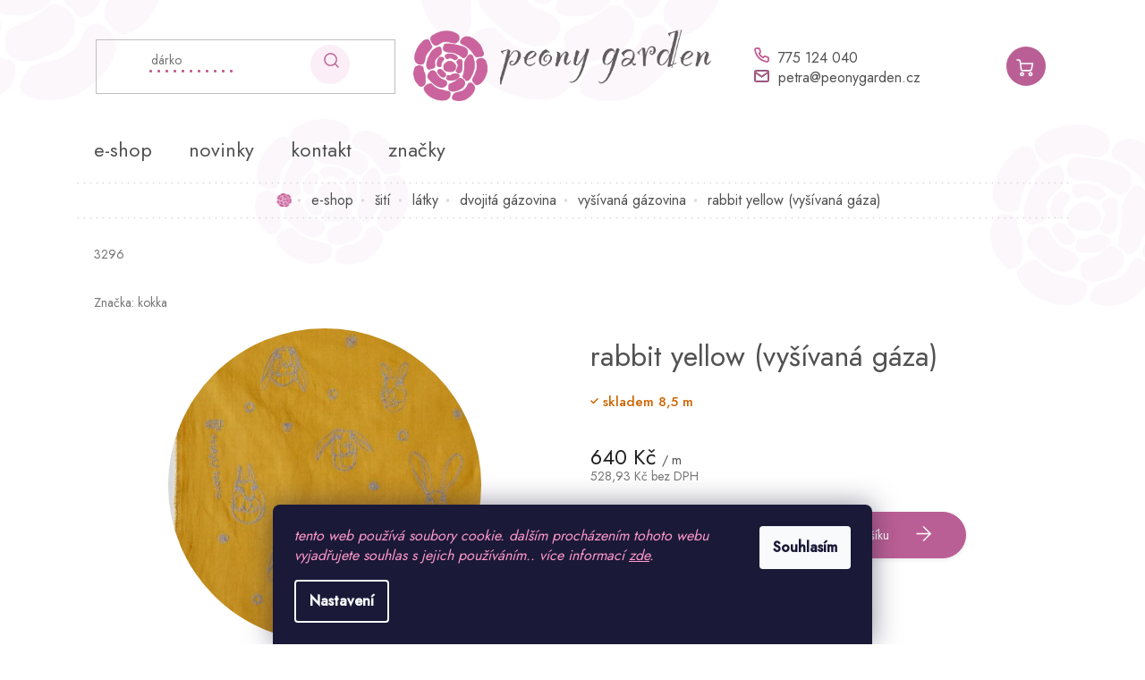

--- FILE ---
content_type: text/html; charset=utf-8
request_url: https://www.peonygarden.cz/rabbit-yellow--vysivana-gaza/
body_size: 29173
content:
<!doctype html><html lang="cs" dir="ltr" class="header-background-light external-fonts-loaded"><head><meta charset="utf-8" /><meta name="viewport" content="width=device-width,initial-scale=1" /><title>Látka rabbit yellow (vyšívaná gáza) | peonygarden.cz</title><link rel="preconnect" href="https://cdn.myshoptet.com" /><link rel="dns-prefetch" href="https://cdn.myshoptet.com" /><link rel="preload" href="https://cdn.myshoptet.com/prj/dist/master/cms/libs/jquery/jquery-1.11.3.min.js" as="script" /><link href="https://cdn.myshoptet.com/prj/dist/master/cms/templates/frontend_templates/shared/css/font-face/source-sans-3.css" rel="stylesheet"><link href="https://cdn.myshoptet.com/prj/dist/master/cms/templates/frontend_templates/shared/css/font-face/exo-2.css" rel="stylesheet"><link href="https://cdn.myshoptet.com/prj/dist/master/shop/dist/font-shoptet-11.css.62c94c7785ff2cea73b2.css" rel="stylesheet"><script>
dataLayer = [];
dataLayer.push({'shoptet' : {
    "pageId": 774,
    "pageType": "productDetail",
    "currency": "CZK",
    "currencyInfo": {
        "decimalSeparator": ",",
        "exchangeRate": 1,
        "priceDecimalPlaces": 2,
        "symbol": "K\u010d",
        "symbolLeft": 0,
        "thousandSeparator": " "
    },
    "language": "cs",
    "projectId": 370172,
    "product": {
        "id": 3414,
        "guid": "e301fa04-4863-11ec-b465-ecf4bbdf609a",
        "hasVariants": false,
        "codes": [
            {
                "code": 3296,
                "quantity": "8.5",
                "stocks": [
                    {
                        "id": "ext",
                        "quantity": "8.5"
                    }
                ]
            }
        ],
        "code": "3296",
        "name": "rabbit yellow (vy\u0161\u00edvan\u00e1 g\u00e1za)",
        "appendix": "",
        "weight": 0,
        "manufacturer": "kokka",
        "manufacturerGuid": "1EF533386B9E6F0884AEDA0BA3DED3EE",
        "currentCategory": "e-shop | \u0161it\u00ed | l\u00e1tky | dvojit\u00e1 g\u00e1zovina | vy\u0161\u00edvan\u00e1 g\u00e1zovina",
        "currentCategoryGuid": "139f3362-504f-11ef-8390-9a12066bc5b9",
        "defaultCategory": "e-shop | \u0161it\u00ed | l\u00e1tky | dvojit\u00e1 g\u00e1zovina | vy\u0161\u00edvan\u00e1 g\u00e1zovina",
        "defaultCategoryGuid": "139f3362-504f-11ef-8390-9a12066bc5b9",
        "currency": "CZK",
        "priceWithVat": 640
    },
    "stocks": [
        {
            "id": "ext",
            "title": "Sklad",
            "isDeliveryPoint": 0,
            "visibleOnEshop": 1
        }
    ],
    "cartInfo": {
        "id": null,
        "freeShipping": false,
        "freeShippingFrom": 2500,
        "leftToFreeGift": {
            "formattedPrice": "0 K\u010d",
            "priceLeft": 0
        },
        "freeGift": false,
        "leftToFreeShipping": {
            "priceLeft": 2500,
            "dependOnRegion": 0,
            "formattedPrice": "2 500 K\u010d"
        },
        "discountCoupon": [],
        "getNoBillingShippingPrice": {
            "withoutVat": 0,
            "vat": 0,
            "withVat": 0
        },
        "cartItems": [],
        "taxMode": "ORDINARY"
    },
    "cart": [],
    "customer": {
        "priceRatio": 1,
        "priceListId": 1,
        "groupId": null,
        "registered": false,
        "mainAccount": false
    }
}});
dataLayer.push({'cookie_consent' : {
    "marketing": "denied",
    "analytics": "denied"
}});
document.addEventListener('DOMContentLoaded', function() {
    shoptet.consent.onAccept(function(agreements) {
        if (agreements.length == 0) {
            return;
        }
        dataLayer.push({
            'cookie_consent' : {
                'marketing' : (agreements.includes(shoptet.config.cookiesConsentOptPersonalisation)
                    ? 'granted' : 'denied'),
                'analytics': (agreements.includes(shoptet.config.cookiesConsentOptAnalytics)
                    ? 'granted' : 'denied')
            },
            'event': 'cookie_consent'
        });
    });
});
</script>
<meta property="og:type" content="website"><meta property="og:site_name" content="peonygarden.cz"><meta property="og:url" content="https://www.peonygarden.cz/rabbit-yellow--vysivana-gaza/"><meta property="og:title" content="Látka rabbit yellow (vyšívaná gáza) | peonygarden.cz"><meta name="author" content="www.peonygarden.cz"><meta name="web_author" content="Shoptet.cz"><meta name="dcterms.rightsHolder" content="www.peonygarden.cz"><meta name="robots" content="index,follow"><meta property="og:image" content="https://cdn.myshoptet.com/usr/www.peonygarden.cz/user/shop/big/3414_designove-japonske-latky-kokka-vysivka-kralik-zluta.jpg?61963b10"><meta property="og:description" content="100% bavlna, tkanina: dvojitá gázovina, vzor: zvířecí, zajíc, králík, barva: žlutá, šedá, metráž, japonská látka od ateliéru KOKKA"><meta name="description" content="100% bavlna, tkanina: dvojitá gázovina, vzor: zvířecí, zajíc, králík, barva: žlutá, šedá, metráž, japonská látka od ateliéru KOKKA"><meta property="product:price:amount" content="640"><meta property="product:price:currency" content="CZK"><style>:root {--color-primary: #ba5f95;--color-primary-h: 324;--color-primary-s: 40%;--color-primary-l: 55%;--color-primary-hover: #ba5f95;--color-primary-hover-h: 324;--color-primary-hover-s: 40%;--color-primary-hover-l: 55%;--color-secondary: #ba5f95;--color-secondary-h: 324;--color-secondary-s: 40%;--color-secondary-l: 55%;--color-secondary-hover: #ba5f95;--color-secondary-hover-h: 324;--color-secondary-hover-s: 40%;--color-secondary-hover-l: 55%;--color-tertiary: #ba5f95;--color-tertiary-h: 324;--color-tertiary-s: 40%;--color-tertiary-l: 55%;--color-tertiary-hover: #ba5f95;--color-tertiary-hover-h: 324;--color-tertiary-hover-s: 40%;--color-tertiary-hover-l: 55%;--color-header-background: #ffffff;--template-font: "Source Sans 3";--template-headings-font: "Exo 2";--header-background-url: none;--cookies-notice-background: #1A1937;--cookies-notice-color: #F8FAFB;--cookies-notice-button-hover: #f5f5f5;--cookies-notice-link-hover: #27263f;--templates-update-management-preview-mode-content: "Náhled aktualizací šablony je aktivní pro váš prohlížeč."}</style>
    
    <link href="https://cdn.myshoptet.com/prj/dist/master/shop/dist/main-11.less.fcb4a42d7bd8a71b7ee2.css" rel="stylesheet" />
        
    <script>var shoptet = shoptet || {};</script>
    <script src="https://cdn.myshoptet.com/prj/dist/master/shop/dist/main-3g-header.js.05f199e7fd2450312de2.js"></script>
<!-- User include --><!-- project html code header -->
<link href="https://fonts.googleapis.com/css2?family=Jost:wght@400;500&display=swap" rel="stylesheet">
<link rel="stylesheet" href="/user/documents/style.css?v=3.159">
<link rel="stylesheet" href="/user/documents/instagram.css?v=1.2">


<style type= "text/css">

a[href="#productsAlternative"],
a[href="#productDiscussion"],
[data-testid="tabDiscussion"],
.shp-tabs-row .navigation-btn{
display: none !important;
}
.instagram-widget { display: grid; grid-template-columns: repeat(auto-fill, minmax(120px, 1fr)); gap: 20px; justify-items: center; }
.instagram-widget > a img { width: 100%; height: 100%; object-fit: cover; }
.instagram-widget.columns-3 > a { width: auto; aspect-ratio: 1; margin-right: 0; }
#navigation { z-index: 10; }
#nav-manufacturers a { text-transform: lowercase; }

/* zmena infoprouzku DOVOLENA */
.site-msg.information {
background: #ba5f95 !important; color: #ffffff !important; font-size: 13px; font-weight: 400; position: relative; left: 0px; right: 0px; top: 0; bottom: unset !important; max-width: 100% !important; display: block; text-align: center; font-weight: 1000;}
</style>

<script type="text/javascript">
    (function(c,l,a,r,i,t,y){
        c[a]=c[a]||function(){(c[a].q=c[a].q||[]).push(arguments)};
        t=l.createElement(r);t.async=1;t.src="https://www.clarity.ms/tag/"+i;
        y=l.getElementsByTagName(r)[0];y.parentNode.insertBefore(t,y);
    })(window, document, "clarity", "script", "qtrt0gqqlp");
</script>
<style>
.banners-row .banner-wrapper { margin-bottom: 10px; margin-top:10px}
</style>
<!-- /User include --><link rel="shortcut icon" href="/favicon.ico" type="image/x-icon" /><link rel="canonical" href="https://www.peonygarden.cz/rabbit-yellow--vysivana-gaza/" />    <!-- Global site tag (gtag.js) - Google Analytics -->
    <script async src="https://www.googletagmanager.com/gtag/js?id=G-SD95PPPWPC"></script>
    <script>
        
        window.dataLayer = window.dataLayer || [];
        function gtag(){dataLayer.push(arguments);}
        

                    console.debug('default consent data');

            gtag('consent', 'default', {"ad_storage":"denied","analytics_storage":"denied","ad_user_data":"denied","ad_personalization":"denied","wait_for_update":500});
            dataLayer.push({
                'event': 'default_consent'
            });
        
        gtag('js', new Date());

                gtag('config', 'UA-64169845-1', { 'groups': "UA" });
        
                gtag('config', 'G-SD95PPPWPC', {"groups":"GA4","send_page_view":false,"content_group":"productDetail","currency":"CZK","page_language":"cs"});
        
        
        
        
        
        
                    gtag('event', 'page_view', {"send_to":"GA4","page_language":"cs","content_group":"productDetail","currency":"CZK"});
        
                gtag('set', 'currency', 'CZK');

        gtag('event', 'view_item', {
            "send_to": "UA",
            "items": [
                {
                    "id": "3296",
                    "name": "rabbit yellow (vy\u0161\u00edvan\u00e1 g\u00e1za)",
                    "category": "e-shop \/ \u0161it\u00ed \/ l\u00e1tky \/ dvojit\u00e1 g\u00e1zovina \/ vy\u0161\u00edvan\u00e1 g\u00e1zovina",
                                        "brand": "kokka",
                                                            "price": 528.93
                }
            ]
        });
        
        
        
        
        
                    gtag('event', 'view_item', {"send_to":"GA4","page_language":"cs","content_group":"productDetail","value":528.92999999999995,"currency":"CZK","items":[{"item_id":"3296","item_name":"rabbit yellow (vy\u0161\u00edvan\u00e1 g\u00e1za)","item_brand":"kokka","item_category":"e-shop","item_category2":"\u0161it\u00ed","item_category3":"l\u00e1tky","item_category4":"dvojit\u00e1 g\u00e1zovina","item_category5":"vy\u0161\u00edvan\u00e1 g\u00e1zovina","price":528.92999999999995,"quantity":1,"index":0}]});
        
        
        
        
        
        
        
        document.addEventListener('DOMContentLoaded', function() {
            if (typeof shoptet.tracking !== 'undefined') {
                for (var id in shoptet.tracking.bannersList) {
                    gtag('event', 'view_promotion', {
                        "send_to": "UA",
                        "promotions": [
                            {
                                "id": shoptet.tracking.bannersList[id].id,
                                "name": shoptet.tracking.bannersList[id].name,
                                "position": shoptet.tracking.bannersList[id].position
                            }
                        ]
                    });
                }
            }

            shoptet.consent.onAccept(function(agreements) {
                if (agreements.length !== 0) {
                    console.debug('gtag consent accept');
                    var gtagConsentPayload =  {
                        'ad_storage': agreements.includes(shoptet.config.cookiesConsentOptPersonalisation)
                            ? 'granted' : 'denied',
                        'analytics_storage': agreements.includes(shoptet.config.cookiesConsentOptAnalytics)
                            ? 'granted' : 'denied',
                                                                                                'ad_user_data': agreements.includes(shoptet.config.cookiesConsentOptPersonalisation)
                            ? 'granted' : 'denied',
                        'ad_personalization': agreements.includes(shoptet.config.cookiesConsentOptPersonalisation)
                            ? 'granted' : 'denied',
                        };
                    console.debug('update consent data', gtagConsentPayload);
                    gtag('consent', 'update', gtagConsentPayload);
                    dataLayer.push(
                        { 'event': 'update_consent' }
                    );
                }
            });
        });
    </script>
</head><body class="desktop id-774 in-vysivana-gazovina template-11 type-product type-detail one-column-body columns-mobile-2 columns-3 ums_forms_redesign--off ums_a11y_category_page--on ums_discussion_rating_forms--off ums_flags_display_unification--on ums_a11y_login--on mobile-header-version-0"><noscript>
    <style>
        #header {
            padding-top: 0;
            position: relative !important;
            top: 0;
        }
        .header-navigation {
            position: relative !important;
        }
        .overall-wrapper {
            margin: 0 !important;
        }
        body:not(.ready) {
            visibility: visible !important;
        }
    </style>
    <div class="no-javascript">
        <div class="no-javascript__title">Musíte změnit nastavení vašeho prohlížeče</div>
        <div class="no-javascript__text">Podívejte se na: <a href="https://www.google.com/support/bin/answer.py?answer=23852">Jak povolit JavaScript ve vašem prohlížeči</a>.</div>
        <div class="no-javascript__text">Pokud používáte software na blokování reklam, může být nutné povolit JavaScript z této stránky.</div>
        <div class="no-javascript__text">Děkujeme.</div>
    </div>
</noscript>

        <div id="fb-root"></div>
        <script>
            window.fbAsyncInit = function() {
                FB.init({
//                    appId            : 'your-app-id',
                    autoLogAppEvents : true,
                    xfbml            : true,
                    version          : 'v19.0'
                });
            };
        </script>
        <script async defer crossorigin="anonymous" src="https://connect.facebook.net/cs_CZ/sdk.js"></script>    <div class="siteCookies siteCookies--bottom siteCookies--dark js-siteCookies" role="dialog" data-testid="cookiesPopup" data-nosnippet>
        <div class="siteCookies__form">
            <div class="siteCookies__content">
                <div class="siteCookies__text">
                    <em><span style="color: #ff99cc;">tento web používá soubory cookie. dalším procházením tohoto webu vyjadřujete souhlas s jejich používáním.. více informací <a href="http://www.peonygarden.cz/podminky-ochrany-osobnich-udaju/" target="\" _blank="" style="color: #ff99cc;">zde</a>.</span></em>
                </div>
                <p class="siteCookies__links">
                    <button class="siteCookies__link js-cookies-settings" aria-label="Nastavení cookies" data-testid="cookiesSettings">Nastavení</button>
                </p>
            </div>
            <div class="siteCookies__buttonWrap">
                                <button class="siteCookies__button js-cookiesConsentSubmit" value="all" aria-label="Přijmout cookies" data-testid="buttonCookiesAccept">Souhlasím</button>
            </div>
        </div>
        <script>
            document.addEventListener("DOMContentLoaded", () => {
                const siteCookies = document.querySelector('.js-siteCookies');
                document.addEventListener("scroll", shoptet.common.throttle(() => {
                    const st = document.documentElement.scrollTop;
                    if (st > 1) {
                        siteCookies.classList.add('siteCookies--scrolled');
                    } else {
                        siteCookies.classList.remove('siteCookies--scrolled');
                    }
                }, 100));
            });
        </script>
    </div>
<a href="#content" class="skip-link sr-only">Přejít na obsah</a><div class="overall-wrapper"><div class="user-action"><div class="container">
    <div class="user-action-in">
                    <div id="login" class="user-action-login popup-widget login-widget" role="dialog" aria-labelledby="loginHeading">
        <div class="popup-widget-inner">
                            <h2 id="loginHeading">Přihlášení k vašemu účtu</h2><div id="customerLogin"><form action="/action/Customer/Login/" method="post" id="formLoginIncluded" class="csrf-enabled formLogin" data-testid="formLogin"><input type="hidden" name="referer" value="" /><div class="form-group"><div class="input-wrapper email js-validated-element-wrapper no-label"><input type="email" name="email" class="form-control" autofocus placeholder="E-mailová adresa (např. jan@novak.cz)" data-testid="inputEmail" autocomplete="email" required /></div></div><div class="form-group"><div class="input-wrapper password js-validated-element-wrapper no-label"><input type="password" name="password" class="form-control" placeholder="Heslo" data-testid="inputPassword" autocomplete="current-password" required /><span class="no-display">Nemůžete vyplnit toto pole</span><input type="text" name="surname" value="" class="no-display" /></div></div><div class="form-group"><div class="login-wrapper"><button type="submit" class="btn btn-secondary btn-text btn-login" data-testid="buttonSubmit">Přihlásit se</button><div class="password-helper"><a href="/registrace/" data-testid="signup" rel="nofollow">Nová registrace</a><a href="/klient/zapomenute-heslo/" rel="nofollow">Zapomenuté heslo</a></div></div></div></form>
</div>                    </div>
    </div>

                            <div id="cart-widget" class="user-action-cart popup-widget cart-widget loader-wrapper" data-testid="popupCartWidget" role="dialog" aria-hidden="true">
    <div class="popup-widget-inner cart-widget-inner place-cart-here">
        <div class="loader-overlay">
            <div class="loader"></div>
        </div>
    </div>

    <div class="cart-widget-button">
        <a href="/kosik/" class="btn btn-conversion" id="continue-order-button" rel="nofollow" data-testid="buttonNextStep">Pokračovat do košíku</a>
    </div>
</div>
            </div>
</div>
</div><div class="top-navigation-bar" data-testid="topNavigationBar">

    <div class="container">

        <div class="top-navigation-contacts">
            <strong>Zákaznická podpora:</strong><a href="tel:775124040" class="project-phone" aria-label="Zavolat na 775124040" data-testid="contactboxPhone"><span>775 124 040</span></a><a href="mailto:petra@peonygarden.cz" class="project-email" data-testid="contactboxEmail"><span>petra@peonygarden.cz</span></a>        </div>

                            <div class="top-navigation-menu">
                <div class="top-navigation-menu-trigger"></div>
                <ul class="top-navigation-bar-menu">
                                            <li class="top-navigation-menu-item-29">
                            <a href="/kontakty/" target="blank">kontakt</a>
                        </li>
                                            <li class="top-navigation-menu-item-39">
                            <a href="/obchodni-podminky/">obchodní podmínky</a>
                        </li>
                                            <li class="top-navigation-menu-item-712">
                            <a href="/platebni-podminky-a-doprava/">platební podmínky a doprava</a>
                        </li>
                                            <li class="top-navigation-menu-item-691">
                            <a href="/podminky-ochrany-osobnich-udaju/">ochrana osobních údajů</a>
                        </li>
                                    </ul>
                <ul class="top-navigation-bar-menu-helper"></ul>
            </div>
        
        <div class="top-navigation-tools">
            <div class="responsive-tools">
                <a href="#" class="toggle-window" data-target="search" aria-label="Hledat" data-testid="linkSearchIcon"></a>
                                                            <a href="#" class="toggle-window" data-target="login"></a>
                                                    <a href="#" class="toggle-window" data-target="navigation" aria-label="Menu" data-testid="hamburgerMenu"></a>
            </div>
                <div class="dropdown">
        <span>Ceny v:</span>
        <button id="topNavigationDropdown" type="button" data-toggle="dropdown" aria-haspopup="true" aria-expanded="false">
            CZK
            <span class="caret"></span>
        </button>
        <ul class="dropdown-menu" aria-labelledby="topNavigationDropdown"><li><a href="/action/Currency/changeCurrency/?currencyCode=CZK" rel="nofollow">CZK</a></li><li><a href="/action/Currency/changeCurrency/?currencyCode=EUR" rel="nofollow">EUR</a></li></ul>
    </div>
            <button class="top-nav-button top-nav-button-login toggle-window" type="button" data-target="login" aria-haspopup="dialog" aria-controls="login" aria-expanded="false" data-testid="signin"><span>Přihlášení</span></button>        </div>

    </div>

</div>
<header id="header"><div class="container navigation-wrapper">
    <div class="header-top">
        <div class="site-name-wrapper">
            <div class="site-name"><a href="/" data-testid="linkWebsiteLogo"><img src="https://cdn.myshoptet.com/usr/www.peonygarden.cz/user/logos/logo_3x.png" alt="www.peonygarden.cz" fetchpriority="low" /></a></div>        </div>
        <div class="search" itemscope itemtype="https://schema.org/WebSite">
            <meta itemprop="headline" content="vyšívaná gázovina"/><meta itemprop="url" content="https://www.peonygarden.cz"/><meta itemprop="text" content="100% bavlna, tkanina: dvojitá gázovina, vzor: zvířecí, zajíc, králík, barva: žlutá, šedá, metráž, japonská látka od ateliéru KOKKA"/>            <form action="/action/ProductSearch/prepareString/" method="post"
    id="formSearchForm" class="search-form compact-form js-search-main"
    itemprop="potentialAction" itemscope itemtype="https://schema.org/SearchAction" data-testid="searchForm">
    <fieldset>
        <meta itemprop="target"
            content="https://www.peonygarden.cz/vyhledavani/?string={string}"/>
        <input type="hidden" name="language" value="cs"/>
        
            
<input
    type="search"
    name="string"
        class="query-input form-control search-input js-search-input"
    placeholder="Napište, co hledáte"
    autocomplete="off"
    required
    itemprop="query-input"
    aria-label="Vyhledávání"
    data-testid="searchInput"
>
            <button type="submit" class="btn btn-default" data-testid="searchBtn">Hledat</button>
        
    </fieldset>
</form>
        </div>
        <div class="navigation-buttons">
                
    <a href="/kosik/" class="btn btn-icon toggle-window cart-count" data-target="cart" data-hover="true" data-redirect="true" data-testid="headerCart" rel="nofollow" aria-haspopup="dialog" aria-expanded="false" aria-controls="cart-widget">
        
                <span class="sr-only">Nákupní košík</span>
        
            <span class="cart-price visible-lg-inline-block" data-testid="headerCartPrice">
                                    Prázdný košík                            </span>
        
    
            </a>
        </div>
    </div>
    <nav id="navigation" aria-label="Hlavní menu" data-collapsible="true"><div class="navigation-in menu"><ul class="menu-level-1" role="menubar" data-testid="headerMenuItems"><li class="menu-item-736 ext" role="none"><a href="/e-shop/" data-testid="headerMenuItem" role="menuitem" aria-haspopup="true" aria-expanded="false"><b>e-shop</b><span class="submenu-arrow"></span></a><ul class="menu-level-2" aria-label="e-shop" tabindex="-1" role="menu"><li class="menu-item-828 has-third-level" role="none"><a href="/siti/" class="menu-image" data-testid="headerMenuItem" tabindex="-1" aria-hidden="true"><img src="data:image/svg+xml,%3Csvg%20width%3D%22140%22%20height%3D%22100%22%20xmlns%3D%22http%3A%2F%2Fwww.w3.org%2F2000%2Fsvg%22%3E%3C%2Fsvg%3E" alt="" aria-hidden="true" width="140" height="100"  data-src="https://cdn.myshoptet.com/usr/www.peonygarden.cz/user/categories/thumb/siti.png" fetchpriority="low" /></a><div><a href="/siti/" data-testid="headerMenuItem" role="menuitem"><span>šití</span></a>
                                                    <ul class="menu-level-3" role="menu">
                                                                    <li class="menu-item-706" role="none">
                                        <a href="/latky/" data-testid="headerMenuItem" role="menuitem">
                                            látky</a>,                                    </li>
                                                                    <li class="menu-item-703" role="none">
                                        <a href="/galanterie/" data-testid="headerMenuItem" role="menuitem">
                                            galanterie</a>,                                    </li>
                                                                    <li class="menu-item-831" role="none">
                                        <a href="/strihy/" data-testid="headerMenuItem" role="menuitem">
                                            střihy</a>,                                    </li>
                                                                    <li class="menu-item-747" role="none">
                                        <a href="/nite/" data-testid="headerMenuItem" role="menuitem">
                                            nitě</a>,                                    </li>
                                                                    <li class="menu-item-834" role="none">
                                        <a href="/kurzy-siti/" data-testid="headerMenuItem" role="menuitem">
                                            kurzy šití</a>                                    </li>
                                                            </ul>
                        </div></li><li class="menu-item-700 has-third-level" role="none"><a href="/vysivani/" class="menu-image" data-testid="headerMenuItem" tabindex="-1" aria-hidden="true"><img src="data:image/svg+xml,%3Csvg%20width%3D%22140%22%20height%3D%22100%22%20xmlns%3D%22http%3A%2F%2Fwww.w3.org%2F2000%2Fsvg%22%3E%3C%2Fsvg%3E" alt="" aria-hidden="true" width="140" height="100"  data-src="https://cdn.myshoptet.com/usr/www.peonygarden.cz/user/categories/thumb/kopie_n__vrhu_kopie_n__vrhu_bez_n__zvu_(2).png" fetchpriority="low" /></a><div><a href="/vysivani/" data-testid="headerMenuItem" role="menuitem"><span>vyšívání</span></a>
                                                    <ul class="menu-level-3" role="menu">
                                                                    <li class="menu-item-909" role="none">
                                        <a href="/tkaniny/" data-testid="headerMenuItem" role="menuitem">
                                            tkaniny</a>,                                    </li>
                                                                    <li class="menu-item-912" role="none">
                                        <a href="/prize/" data-testid="headerMenuItem" role="menuitem">
                                            příze</a>,                                    </li>
                                                                    <li class="menu-item-915" role="none">
                                        <a href="/vysivaci-jehly/" data-testid="headerMenuItem" role="menuitem">
                                            vyšívací jehly</a>,                                    </li>
                                                                    <li class="menu-item-918" role="none">
                                        <a href="/vysivaci-bubinky/" data-testid="headerMenuItem" role="menuitem">
                                            vyšívací bubínky</a>,                                    </li>
                                                                    <li class="menu-item-921" role="none">
                                        <a href="/doplnky-k-vysivani/" data-testid="headerMenuItem" role="menuitem">
                                            doplňky k vyšívání</a>,                                    </li>
                                                                    <li class="menu-item-924" role="none">
                                        <a href="/vysivaci-vzory/" data-testid="headerMenuItem" role="menuitem">
                                            vyšívací vzory</a>,                                    </li>
                                                                    <li class="menu-item-927" role="none">
                                        <a href="/kurzy-vysivani/" data-testid="headerMenuItem" role="menuitem">
                                            kurzy vyšívání</a>,                                    </li>
                                                                    <li class="menu-item-962" role="none">
                                        <a href="/punch-needle/" data-testid="headerMenuItem" role="menuitem">
                                            punch needle</a>                                    </li>
                                                            </ul>
                        </div></li><li class="menu-item-730" role="none"><a href="/poukazy-kurzy/" class="menu-image" data-testid="headerMenuItem" tabindex="-1" aria-hidden="true"><img src="data:image/svg+xml,%3Csvg%20width%3D%22140%22%20height%3D%22100%22%20xmlns%3D%22http%3A%2F%2Fwww.w3.org%2F2000%2Fsvg%22%3E%3C%2Fsvg%3E" alt="" aria-hidden="true" width="140" height="100"  data-src="https://cdn.myshoptet.com/usr/www.peonygarden.cz/user/categories/thumb/kopie_n__vrhu_kopie_n__vrhu_kopie_n__vrhu_kopie_n__vrhu_bez_n__zvu_(3).png" fetchpriority="low" /></a><div><a href="/poukazy-kurzy/" data-testid="headerMenuItem" role="menuitem"><span>kurzy a poukazy</span></a>
                        </div></li><li class="menu-item-974" role="none"><a href="/darky/" class="menu-image" data-testid="headerMenuItem" tabindex="-1" aria-hidden="true"><img src="data:image/svg+xml,%3Csvg%20width%3D%22140%22%20height%3D%22100%22%20xmlns%3D%22http%3A%2F%2Fwww.w3.org%2F2000%2Fsvg%22%3E%3C%2Fsvg%3E" alt="" aria-hidden="true" width="140" height="100"  data-src="https://cdn.myshoptet.com/prj/dist/master/cms/templates/frontend_templates/00/img/folder.svg" fetchpriority="low" /></a><div><a href="/darky/" data-testid="headerMenuItem" role="menuitem"><span>dárky</span></a>
                        </div></li><li class="menu-item-953" role="none"><a href="/podzim-zima/" class="menu-image" data-testid="headerMenuItem" tabindex="-1" aria-hidden="true"><img src="data:image/svg+xml,%3Csvg%20width%3D%22140%22%20height%3D%22100%22%20xmlns%3D%22http%3A%2F%2Fwww.w3.org%2F2000%2Fsvg%22%3E%3C%2Fsvg%3E" alt="" aria-hidden="true" width="140" height="100"  data-src="https://cdn.myshoptet.com/usr/www.peonygarden.cz/user/categories/thumb/sketch1730993070634.jpeg" fetchpriority="low" /></a><div><a href="/podzim-zima/" data-testid="headerMenuItem" role="menuitem"><span>podzim/zima</span></a>
                        </div></li><li class="menu-item-977" role="none"><a href="/novinky/" class="menu-image" data-testid="headerMenuItem" tabindex="-1" aria-hidden="true"><img src="data:image/svg+xml,%3Csvg%20width%3D%22140%22%20height%3D%22100%22%20xmlns%3D%22http%3A%2F%2Fwww.w3.org%2F2000%2Fsvg%22%3E%3C%2Fsvg%3E" alt="" aria-hidden="true" width="140" height="100"  data-src="https://cdn.myshoptet.com/prj/dist/master/cms/templates/frontend_templates/00/img/folder.svg" fetchpriority="low" /></a><div><a href="/novinky/" data-testid="headerMenuItem" role="menuitem"><span>novinky</span></a>
                        </div></li></ul></li>
<li class="menu-item-715" role="none"><a href="/blog/" data-testid="headerMenuItem" role="menuitem" aria-expanded="false"><b>novinky</b></a></li>
<li class="menu-item-29" role="none"><a href="/kontakty/" data-testid="headerMenuItem" role="menuitem" aria-expanded="false"><b>kontakt</b></a></li>
<li class="ext" id="nav-manufacturers" role="none"><a href="https://www.peonygarden.cz/znacka/" data-testid="brandsText" role="menuitem"><b>Značky</b><span class="submenu-arrow"></span></a><ul class="menu-level-2" role="menu"><li role="none"><a href="/znacka/amy-oxford/" data-testid="brandName" role="menuitem"><span>amy oxford</span></a></li><li role="none"><a href="/znacka/atelier-brunette/" data-testid="brandName" role="menuitem"><span>atelier brunette</span></a></li><li role="none"><a href="/znacka/bohin/" data-testid="brandName" role="menuitem"><span>bohin</span></a></li><li role="none"><a href="/znacka/echino/" data-testid="brandName" role="menuitem"><span>echino</span></a></li><li role="none"><a href="/znacka/fibremood/" data-testid="brandName" role="menuitem"><span>fibremood</span></a></li><li role="none"><a href="/znacka/gutermann/" data-testid="brandName" role="menuitem"><span>gütermann</span></a></li><li role="none"><a href="/znacka/kokka/" data-testid="brandName" role="menuitem"><span>kokka</span></a></li><li role="none"><a href="/znacka/lavor/" data-testid="brandName" role="menuitem"><span>lavor</span></a></li><li role="none"><a href="/znacka/meetmilk/" data-testid="brandName" role="menuitem"><span>meetMilk</span></a></li><li role="none"><a href="/znacka/merchant-mills/" data-testid="brandName" role="menuitem"><span>merchant&amp;mills</span></a></li><li role="none"><a href="/znacka/mind-the-maker/" data-testid="brandName" role="menuitem"><span>mind the MAKER</span></a></li><li role="none"><a href="/znacka/nani-iro/" data-testid="brandName" role="menuitem"><span>nani iro</span></a></li><li role="none"><a href="/znacka/nurge/" data-testid="brandName" role="menuitem"><span>nurge</span></a></li><li role="none"><a href="/znacka/polytex/" data-testid="brandName" role="menuitem"><span>polytex</span></a></li><li role="none"><a href="/znacka/project-sapience/" data-testid="brandName" role="menuitem"><span>project sapience</span></a></li><li role="none"><a href="/znacka/prym/" data-testid="brandName" role="menuitem"><span>prym</span></a></li><li role="none"><a href="/znacka/rico/" data-testid="brandName" role="menuitem"><span>rico</span></a></li><li role="none"><a href="/znacka/rosarios/" data-testid="brandName" role="menuitem"><span>rosários</span></a></li><li role="none"><a href="/znacka/sewply/" data-testid="brandName" role="menuitem"><span>sewply</span></a></li><li role="none"><a href="/znacka/tauko/" data-testid="brandName" role="menuitem"><span>tauko</span></a></li><li role="none"><a href="/znacka/the-assembly-line/" data-testid="brandName" role="menuitem"><span>the assembly line</span></a></li></ul>
</li></ul></div><span class="navigation-close"></span></nav><div class="menu-helper" data-testid="hamburgerMenu"><span>Více</span></div>
</div></header><!-- / header -->


                    <div class="container breadcrumbs-wrapper">
            <div class="breadcrumbs navigation-home-icon-wrapper" itemscope itemtype="https://schema.org/BreadcrumbList">
                                                                            <span id="navigation-first" data-basetitle="www.peonygarden.cz" itemprop="itemListElement" itemscope itemtype="https://schema.org/ListItem">
                <a href="/" itemprop="item" class="navigation-home-icon"><span class="sr-only" itemprop="name">Domů</span></a>
                <span class="navigation-bullet">/</span>
                <meta itemprop="position" content="1" />
            </span>
                                <span id="navigation-1" itemprop="itemListElement" itemscope itemtype="https://schema.org/ListItem">
                <a href="/e-shop/" itemprop="item" data-testid="breadcrumbsSecondLevel"><span itemprop="name">e-shop</span></a>
                <span class="navigation-bullet">/</span>
                <meta itemprop="position" content="2" />
            </span>
                                <span id="navigation-2" itemprop="itemListElement" itemscope itemtype="https://schema.org/ListItem">
                <a href="/siti/" itemprop="item" data-testid="breadcrumbsSecondLevel"><span itemprop="name">šití</span></a>
                <span class="navigation-bullet">/</span>
                <meta itemprop="position" content="3" />
            </span>
                                <span id="navigation-3" itemprop="itemListElement" itemscope itemtype="https://schema.org/ListItem">
                <a href="/latky/" itemprop="item" data-testid="breadcrumbsSecondLevel"><span itemprop="name">látky</span></a>
                <span class="navigation-bullet">/</span>
                <meta itemprop="position" content="4" />
            </span>
                                <span id="navigation-4" itemprop="itemListElement" itemscope itemtype="https://schema.org/ListItem">
                <a href="/dvojita-gazovina/" itemprop="item" data-testid="breadcrumbsSecondLevel"><span itemprop="name">dvojitá gázovina</span></a>
                <span class="navigation-bullet">/</span>
                <meta itemprop="position" content="5" />
            </span>
                                <span id="navigation-5" itemprop="itemListElement" itemscope itemtype="https://schema.org/ListItem">
                <a href="/vysivana-gazovina/" itemprop="item" data-testid="breadcrumbsSecondLevel"><span itemprop="name">vyšívaná gázovina</span></a>
                <span class="navigation-bullet">/</span>
                <meta itemprop="position" content="6" />
            </span>
                                            <span id="navigation-6" itemprop="itemListElement" itemscope itemtype="https://schema.org/ListItem" data-testid="breadcrumbsLastLevel">
                <meta itemprop="item" content="https://www.peonygarden.cz/rabbit-yellow--vysivana-gaza/" />
                <meta itemprop="position" content="7" />
                <span itemprop="name" data-title="rabbit yellow (vyšívaná gáza)">rabbit yellow (vyšívaná gáza) <span class="appendix"></span></span>
            </span>
            </div>
        </div>
    
<div id="content-wrapper" class="container content-wrapper">
    
    <div class="content-wrapper-in">
                <main id="content" class="content wide">
                            
<div class="p-detail" itemscope itemtype="https://schema.org/Product">

    
    <meta itemprop="name" content="rabbit yellow (vyšívaná gáza)" />
    <meta itemprop="category" content="Úvodní stránka &gt; e-shop &gt; šití &gt; látky &gt; dvojitá gázovina &gt; vyšívaná gázovina &gt; rabbit yellow (vyšívaná gáza)" />
    <meta itemprop="url" content="https://www.peonygarden.cz/rabbit-yellow--vysivana-gaza/" />
    <meta itemprop="image" content="https://cdn.myshoptet.com/usr/www.peonygarden.cz/user/shop/big/3414_designove-japonske-latky-kokka-vysivka-kralik-zluta.jpg?61963b10" />
                <span class="js-hidden" itemprop="manufacturer" itemscope itemtype="https://schema.org/Organization">
            <meta itemprop="name" content="kokka" />
        </span>
        <span class="js-hidden" itemprop="brand" itemscope itemtype="https://schema.org/Brand">
            <meta itemprop="name" content="kokka" />
        </span>
                                        
        <div class="p-detail-inner">

        <div class="p-detail-inner-header">
            <h1>
                  rabbit yellow (vyšívaná gáza)            </h1>

                <span class="p-code">
        <span class="p-code-label">Kód:</span>
                    <span>3296</span>
            </span>
        </div>

        <form action="/action/Cart/addCartItem/" method="post" id="product-detail-form" class="pr-action csrf-enabled" data-testid="formProduct">

            <meta itemprop="productID" content="3414" /><meta itemprop="identifier" content="e301fa04-4863-11ec-b465-ecf4bbdf609a" /><meta itemprop="sku" content="3296" /><span itemprop="offers" itemscope itemtype="https://schema.org/Offer"><link itemprop="availability" href="https://schema.org/InStock" /><meta itemprop="url" content="https://www.peonygarden.cz/rabbit-yellow--vysivana-gaza/" /><meta itemprop="price" content="640.00" /><meta itemprop="priceCurrency" content="CZK" /><link itemprop="itemCondition" href="https://schema.org/NewCondition" /></span><input type="hidden" name="productId" value="3414" /><input type="hidden" name="priceId" value="4002" /><input type="hidden" name="language" value="cs" />

            <div class="row product-top">

                <div class="col-xs-12">

                    <div class="p-detail-info">
                        
                        
                                                    <div><a href="/znacka/kokka/" data-testid="productCardBrandName">Značka: <span>kokka</span></a></div>
                        
                    </div>

                </div>

                <div class="col-xs-12 col-lg-6 p-image-wrapper">

                    
                    <div class="p-image" style="" data-testid="mainImage">

                        

    


                        

<a href="https://cdn.myshoptet.com/usr/www.peonygarden.cz/user/shop/big/3414_designove-japonske-latky-kokka-vysivka-kralik-zluta.jpg?61963b10" class="p-main-image"><img src="https://cdn.myshoptet.com/usr/www.peonygarden.cz/user/shop/big/3414_designove-japonske-latky-kokka-vysivka-kralik-zluta.jpg?61963b10" alt="designove-japonske-latky-kokka-vysivka-kralik-zlutá" width="1024" height="1024"  fetchpriority="high" />
</a>                    </div>

                    
    <div class="p-thumbnails-wrapper">

        <div class="p-thumbnails">

            <div class="p-thumbnails-inner">

                <div>
                                                                                        <a href="https://cdn.myshoptet.com/usr/www.peonygarden.cz/user/shop/big/3414_designove-japonske-latky-kokka-vysivka-kralik-zluta.jpg?61963b10" class="p-thumbnail highlighted">
                            <img src="data:image/svg+xml,%3Csvg%20width%3D%22100%22%20height%3D%22100%22%20xmlns%3D%22http%3A%2F%2Fwww.w3.org%2F2000%2Fsvg%22%3E%3C%2Fsvg%3E" alt="designove-japonske-latky-kokka-vysivka-kralik-zlutá" width="100" height="100"  data-src="https://cdn.myshoptet.com/usr/www.peonygarden.cz/user/shop/related/3414_designove-japonske-latky-kokka-vysivka-kralik-zluta.jpg?61963b10" fetchpriority="low" />
                        </a>
                        <a href="https://cdn.myshoptet.com/usr/www.peonygarden.cz/user/shop/big/3414_designove-japonske-latky-kokka-vysivka-kralik-zluta.jpg?61963b10" class="cbox-gal" data-gallery="lightbox[gallery]" data-alt="designove-japonske-latky-kokka-vysivka-kralik-zlutá"></a>
                                                                    <a href="https://cdn.myshoptet.com/usr/www.peonygarden.cz/user/shop/big/3414-1_designove-japonske-latky-kokka-vysivka-kralik-zluta-1.jpg?61963b11" class="p-thumbnail">
                            <img src="data:image/svg+xml,%3Csvg%20width%3D%22100%22%20height%3D%22100%22%20xmlns%3D%22http%3A%2F%2Fwww.w3.org%2F2000%2Fsvg%22%3E%3C%2Fsvg%3E" alt="designove-japonske-latky-kokka-vysivka-kralik-zlutá-1" width="100" height="100"  data-src="https://cdn.myshoptet.com/usr/www.peonygarden.cz/user/shop/related/3414-1_designove-japonske-latky-kokka-vysivka-kralik-zluta-1.jpg?61963b11" fetchpriority="low" />
                        </a>
                        <a href="https://cdn.myshoptet.com/usr/www.peonygarden.cz/user/shop/big/3414-1_designove-japonske-latky-kokka-vysivka-kralik-zluta-1.jpg?61963b11" class="cbox-gal" data-gallery="lightbox[gallery]" data-alt="designove-japonske-latky-kokka-vysivka-kralik-zlutá-1"></a>
                                                                    <a href="https://cdn.myshoptet.com/usr/www.peonygarden.cz/user/shop/big/3414-2_designove-japonske-latky-kokka-vysivka-kralik-zluta-2.jpg?61963b12" class="p-thumbnail">
                            <img src="data:image/svg+xml,%3Csvg%20width%3D%22100%22%20height%3D%22100%22%20xmlns%3D%22http%3A%2F%2Fwww.w3.org%2F2000%2Fsvg%22%3E%3C%2Fsvg%3E" alt="designove-japonske-latky-kokka-vysivka-kralik-zlutá-2" width="100" height="100"  data-src="https://cdn.myshoptet.com/usr/www.peonygarden.cz/user/shop/related/3414-2_designove-japonske-latky-kokka-vysivka-kralik-zluta-2.jpg?61963b12" fetchpriority="low" />
                        </a>
                        <a href="https://cdn.myshoptet.com/usr/www.peonygarden.cz/user/shop/big/3414-2_designove-japonske-latky-kokka-vysivka-kralik-zluta-2.jpg?61963b12" class="cbox-gal" data-gallery="lightbox[gallery]" data-alt="designove-japonske-latky-kokka-vysivka-kralik-zlutá-2"></a>
                                                                    <a href="https://cdn.myshoptet.com/usr/www.peonygarden.cz/user/shop/big/3414-3_designove-japonske-latky-kokka-vysivka-kralik-zluta-3.jpg?61963b13" class="p-thumbnail">
                            <img src="data:image/svg+xml,%3Csvg%20width%3D%22100%22%20height%3D%22100%22%20xmlns%3D%22http%3A%2F%2Fwww.w3.org%2F2000%2Fsvg%22%3E%3C%2Fsvg%3E" alt="designove-japonske-latky-kokka-vysivka-kralik-zlutá-3" width="100" height="100"  data-src="https://cdn.myshoptet.com/usr/www.peonygarden.cz/user/shop/related/3414-3_designove-japonske-latky-kokka-vysivka-kralik-zluta-3.jpg?61963b13" fetchpriority="low" />
                        </a>
                        <a href="https://cdn.myshoptet.com/usr/www.peonygarden.cz/user/shop/big/3414-3_designove-japonske-latky-kokka-vysivka-kralik-zluta-3.jpg?61963b13" class="cbox-gal" data-gallery="lightbox[gallery]" data-alt="designove-japonske-latky-kokka-vysivka-kralik-zlutá-3"></a>
                                                                    <a href="https://cdn.myshoptet.com/usr/www.peonygarden.cz/user/shop/big/3414-4_designove-japonske-latky-kokka-vysivka-kralik-zluta-4.jpg?61963b2d" class="p-thumbnail">
                            <img src="data:image/svg+xml,%3Csvg%20width%3D%22100%22%20height%3D%22100%22%20xmlns%3D%22http%3A%2F%2Fwww.w3.org%2F2000%2Fsvg%22%3E%3C%2Fsvg%3E" alt="designove-japonske-latky-kokka-vysivka-kralik-zlutá-4" width="100" height="100"  data-src="https://cdn.myshoptet.com/usr/www.peonygarden.cz/user/shop/related/3414-4_designove-japonske-latky-kokka-vysivka-kralik-zluta-4.jpg?61963b2d" fetchpriority="low" />
                        </a>
                        <a href="https://cdn.myshoptet.com/usr/www.peonygarden.cz/user/shop/big/3414-4_designove-japonske-latky-kokka-vysivka-kralik-zluta-4.jpg?61963b2d" class="cbox-gal" data-gallery="lightbox[gallery]" data-alt="designove-japonske-latky-kokka-vysivka-kralik-zlutá-4"></a>
                                                                    <a href="https://cdn.myshoptet.com/usr/www.peonygarden.cz/user/shop/big/3414-5_designove-japonske-latky-kokka-vysivka-kralik-zluta-5.jpg?61963b2e" class="p-thumbnail">
                            <img src="data:image/svg+xml,%3Csvg%20width%3D%22100%22%20height%3D%22100%22%20xmlns%3D%22http%3A%2F%2Fwww.w3.org%2F2000%2Fsvg%22%3E%3C%2Fsvg%3E" alt="designove-japonske-latky-kokka-vysivka-kralik-zlutá-5" width="100" height="100"  data-src="https://cdn.myshoptet.com/usr/www.peonygarden.cz/user/shop/related/3414-5_designove-japonske-latky-kokka-vysivka-kralik-zluta-5.jpg?61963b2e" fetchpriority="low" />
                        </a>
                        <a href="https://cdn.myshoptet.com/usr/www.peonygarden.cz/user/shop/big/3414-5_designove-japonske-latky-kokka-vysivka-kralik-zluta-5.jpg?61963b2e" class="cbox-gal" data-gallery="lightbox[gallery]" data-alt="designove-japonske-latky-kokka-vysivka-kralik-zlutá-5"></a>
                                                                    <a href="https://cdn.myshoptet.com/usr/www.peonygarden.cz/user/shop/big/3414-6_designove-japonske-latky-kokka-vysivka-kralik-zluta-6.jpg?61963b2f" class="p-thumbnail">
                            <img src="data:image/svg+xml,%3Csvg%20width%3D%22100%22%20height%3D%22100%22%20xmlns%3D%22http%3A%2F%2Fwww.w3.org%2F2000%2Fsvg%22%3E%3C%2Fsvg%3E" alt="designove-japonske-latky-kokka-vysivka-kralik-zlutá-6" width="100" height="100"  data-src="https://cdn.myshoptet.com/usr/www.peonygarden.cz/user/shop/related/3414-6_designove-japonske-latky-kokka-vysivka-kralik-zluta-6.jpg?61963b2f" fetchpriority="low" />
                        </a>
                        <a href="https://cdn.myshoptet.com/usr/www.peonygarden.cz/user/shop/big/3414-6_designove-japonske-latky-kokka-vysivka-kralik-zluta-6.jpg?61963b2f" class="cbox-gal" data-gallery="lightbox[gallery]" data-alt="designove-japonske-latky-kokka-vysivka-kralik-zlutá-6"></a>
                                                                    <a href="https://cdn.myshoptet.com/usr/www.peonygarden.cz/user/shop/big/3414-7_designove-japonske-latky-kokka-vysivka-kralik-zluta-7.jpg?61963b8f" class="p-thumbnail">
                            <img src="data:image/svg+xml,%3Csvg%20width%3D%22100%22%20height%3D%22100%22%20xmlns%3D%22http%3A%2F%2Fwww.w3.org%2F2000%2Fsvg%22%3E%3C%2Fsvg%3E" alt="designove-japonske-latky-kokka-vysivka-kralik-zlutá-7" width="100" height="100"  data-src="https://cdn.myshoptet.com/usr/www.peonygarden.cz/user/shop/related/3414-7_designove-japonske-latky-kokka-vysivka-kralik-zluta-7.jpg?61963b8f" fetchpriority="low" />
                        </a>
                        <a href="https://cdn.myshoptet.com/usr/www.peonygarden.cz/user/shop/big/3414-7_designove-japonske-latky-kokka-vysivka-kralik-zluta-7.jpg?61963b8f" class="cbox-gal" data-gallery="lightbox[gallery]" data-alt="designove-japonske-latky-kokka-vysivka-kralik-zlutá-7"></a>
                                    </div>

            </div>

            <a href="#" class="thumbnail-prev"></a>
            <a href="#" class="thumbnail-next"></a>

        </div>

    </div>


                </div>

                <div class="col-xs-12 col-lg-6 p-info-wrapper">

                    
                    
                        <div class="p-final-price-wrapper">

                                                                                    <strong class="price-final" data-testid="productCardPrice">
            <span class="price-final-holder">
                640 Kč
    
    
        <span class="pr-list-unit">
            /&nbsp;m
    </span>
        </span>
    </strong>
                                <span class="price-additional">
                                        528,93 Kč
            bez DPH                            </span>
                                <span class="price-measure">
                    
                        </span>
                            

                        </div>

                    
                    
                                                                                    <div class="availability-value" title="Dostupnost">
                                    

    
    <span class="availability-label" style="color: #ce6301" data-testid="labelAvailability">
                    skladem            </span>
        <span class="availability-amount" data-testid="numberAvailabilityAmount">(8,5&nbsp;m)</span>

                                </div>
                                                    
                        <table class="detail-parameters">
                            <tbody>
                            
                            
                            
                                                                                    </tbody>
                        </table>

                                                                            
                            <div class="add-to-cart" data-testid="divAddToCart">
                
<span class="quantity">
    <span
        class="increase-tooltip js-increase-tooltip"
        data-trigger="manual"
        data-container="body"
        data-original-title="Není možné zakoupit více než 9999 m."
        aria-hidden="true"
        role="tooltip"
        data-testid="tooltip">
    </span>

    <span
        class="decrease-tooltip js-decrease-tooltip"
        data-trigger="manual"
        data-container="body"
        data-original-title="Minimální množství, které lze zakoupit, je 0.2 m."
        aria-hidden="true"
        role="tooltip"
        data-testid="tooltip">
    </span>
    <label>
        <input
            type="number"
            name="amount"
            value="0.2"
            class="amount"
            autocomplete="off"
            data-decimals="1"
                        step="0.1"
            min="0.2"
            max="9999"
            aria-label="Množství"
            data-testid="cartAmount"/>
    </label>

    <button
        class="increase"
        type="button"
        aria-label="Zvýšit množství o 0.1"
        data-testid="increase">
            <span class="increase__sign">&plus;</span>
    </button>

    <button
        class="decrease"
        type="button"
        aria-label="Snížit množství o 0.1"
        data-testid="decrease">
            <span class="decrease__sign">&minus;</span>
    </button>
</span>
                    
    <button type="submit" class="btn btn-lg btn-conversion add-to-cart-button" data-testid="buttonAddToCart" aria-label="Přidat do košíku rabbit yellow (vyšívaná gáza)">Přidat do košíku</button>

            </div>
                    
                    
                    

                    
                                            <p data-testid="productCardDescr">
                            <a href="#description" class="chevron-after chevron-down-after" data-toggle="tab" data-external="1" data-force-scroll="true">Detailní informace</a>
                        </p>
                    
                    <div class="social-buttons-wrapper">
                        <div class="link-icons watchdog-active" data-testid="productDetailActionIcons">
    <a href="#" class="link-icon print" title="Tisknout produkt"><span>Tisk</span></a>
    <a href="/rabbit-yellow--vysivana-gaza:dotaz/" class="link-icon chat" title="Mluvit s prodejcem" rel="nofollow"><span>Zeptat se</span></a>
            <a href="/rabbit-yellow--vysivana-gaza:hlidat-cenu/" class="link-icon watchdog" title="Hlídat cenu" rel="nofollow"><span>Hlídat</span></a>
                <a href="#" class="link-icon share js-share-buttons-trigger" title="Sdílet produkt"><span>Sdílet</span></a>
    </div>
                            <div class="social-buttons no-display">
                    <div class="twitter">
                <script>
        window.twttr = (function(d, s, id) {
            var js, fjs = d.getElementsByTagName(s)[0],
                t = window.twttr || {};
            if (d.getElementById(id)) return t;
            js = d.createElement(s);
            js.id = id;
            js.src = "https://platform.twitter.com/widgets.js";
            fjs.parentNode.insertBefore(js, fjs);
            t._e = [];
            t.ready = function(f) {
                t._e.push(f);
            };
            return t;
        }(document, "script", "twitter-wjs"));
        </script>

<a
    href="https://twitter.com/share"
    class="twitter-share-button"
        data-lang="cs"
    data-url="https://www.peonygarden.cz/rabbit-yellow--vysivana-gaza/"
>Tweet</a>

            </div>
                    <div class="facebook">
                <div
            data-layout="button_count"
        class="fb-like"
        data-action="like"
        data-show-faces="false"
        data-share="false"
                        data-width="285"
        data-height="26"
    >
</div>

            </div>
                                <div class="close-wrapper">
        <a href="#" class="close-after js-share-buttons-trigger" title="Sdílet produkt">Zavřít</a>
    </div>

            </div>
                    </div>

                    
                </div>

            </div>

        </form>
    </div>

    
        
    
        
    <div class="shp-tabs-wrapper p-detail-tabs-wrapper">
        <div class="row">
            <div class="col-sm-12 shp-tabs-row responsive-nav">
                <div class="shp-tabs-holder">
    <ul id="p-detail-tabs" class="shp-tabs p-detail-tabs visible-links" role="tablist">
                            <li class="shp-tab active" data-testid="tabDescription">
                <a href="#description" class="shp-tab-link" role="tab" data-toggle="tab">Popis</a>
            </li>
                                                        <li class="shp-tab" data-testid="tabAlternativeProducts">
                <a href="#productsAlternative" class="shp-tab-link" role="tab" data-toggle="tab">Podobné (5)</a>
            </li>
                                                                                                 <li class="shp-tab" data-testid="tabDiscussion">
                                <a href="#productDiscussion" class="shp-tab-link" role="tab" data-toggle="tab">Diskuze</a>
            </li>
                                        <li class="shp-tab" data-testid="tabBrand">
                <a href="#manufacturerDescription" class="shp-tab-link" role="tab" data-toggle="tab">Značka<span class="tab-manufacturer-name" data-testid="productCardBrandName"> kokka</span></a>
            </li>
                                        <li class="shp-tab" data-testid="tabGpsr">
                <a href="#otherInformation" class="shp-tab-link" role="tab" data-toggle="tab">Ostatní informace</a>
            </li>
                        </ul>
</div>
            </div>
            <div class="col-sm-12 ">
                <div id="tab-content" class="tab-content">
                                                                                                            <div id="description" class="tab-pane fade in active" role="tabpanel">
        <div class="description-inner">
            <div class="basic-description">
                <h3>Detailní popis produktu</h3>
                                    <div class="field-item even"><span style="font-size: 12pt;">100% bavlna, dvojitá gázovina</span></div>
<div class="field-item even"><span style="font-size: 12pt;">výšivka 100% polyester</span></div>
<div class="field-item even"><span style="font-size: 12pt;">&nbsp;</span></div>
<div class="field-item even">
<div class="field-item even">
<div class="field-item even"><span style="font-size: 12pt;">krásnou , vzdušnou,&nbsp; dvojitou gázovinu z dílny japonské Kokka, které pro tuto textilní firmu navrhl ateliér&nbsp;<strong>＋HAyU</strong></span></div>
<div class="field-item even"><span style="font-size: 12pt;">&nbsp;</span></div>
<div class="field-item even"><span style="font-size: 12pt;"><strong>ateliér, jehož návrhy už znáte....drátovaná zvířata se objevují v různých modifikacích......</strong></span></div>
<div class="field-item even"><span style="font-size: 12pt;">&nbsp;</span></div>
<div class="field-item even"><span style="font-size: 12pt;"><strong><img src='https://cdn.myshoptet.com/usr/www.peonygarden.cz/user/documents/upload/244637647_297794418467879_3171830903463698498_n.jpg' alt="244637647_297794418467879_3171830903463698498_n" /></strong></span></div>
</div>
<div class="field-item even"><span style="font-size: 12pt;">&nbsp;</span></div>
<div class="field-item even"><span style="font-size: 12pt;">&nbsp;</span></div>
<div class="field-item even"><span style="font-size: 12pt;">&nbsp;</span></div>
<div class="field-item even">
<div class="field-item even"><span style="font-size: 12pt;">výšivka je trendy stále....vyšívané králíky už znáte, pro velký úspěch je máme opět a i v nových barevných variacích....designová látka, ve které se budete cítit krásně</span></div>
<div class="field-item even"><span style="font-size: 12pt;">&nbsp;</span></div>
<div class="field-item even"><span style="font-size: 12pt;">podklad je <b>žlutý, takový tlumený, teplý, nikoliv zářívý,&nbsp;</b>&nbsp;drátované hlavy <strong>králíků</strong> jsou <strong>šedé......doplňkové fotky jiných barevných variací pro inspiraci</strong></span></div>
<div class="field-item even"><span style="font-size: 12pt;">&nbsp;</span></div>
<div class="field-item even"><span style="font-size: 12pt;">velikost hlav je různá</span></div>
<div class="field-item even"><span style="font-size: 12pt;">6,7,12 cm</span></div>
<div class="field-item even"><span style="font-size: 12pt;">&nbsp;</span></div>
<div class="field-item even"><span style="font-size: 12pt;">celá šíře látky je 110cm</span></div>
<div class="field-item even"><span style="font-size: 12pt;">šíře na které je výšivka je cca100cm</span></div>
<div class="field-item even"><span style="font-size: 12pt;">&nbsp;</span></div>
<div class="field-item even"><span style="font-size: 12pt;">&nbsp;</span></div>
<div class="field-item even"><span style="font-size: 16px;">poznámky:</span></div>
</div>
</div>
<div class="field field-name-field-textile-notes field-type-text-long field-label-inline clearfix">
<div class="field-item even">
<p><span style="font-size: 12pt;">prát na nízký stupeň s podobnými barvami. nečistit chemicky. nepoužívat bělidla. V sušičce sušte na střední stupeň a po usušení ihned vyjměte. žehlit horkou žehličkou po rubu. možná 4% zbytková srážlivost.</span></p>
<p>&nbsp;</p>
</div>
</div>
                            </div>
            
            <div class="extended-description">
            <h3>Doplňkové parametry</h3>
            <table class="detail-parameters">
                <tbody>
                    <tr>
    <th>
        <span class="row-header-label">
            Kategorie<span class="row-header-label-colon">:</span>
        </span>
    </th>
    <td>
        <a href="/vysivana-gazovina/">vyšívaná gázovina</a>    </td>
</tr>
            <tr>
            <th>
                <span class="row-header-label">
                                            materiál<span class="row-header-label-colon">:</span>
                                    </span>
            </th>
            <td>
                                                            <a href='/vysivana-gazovina/?pv22=88'>bavlna</a>                                                </td>
        </tr>
            <tr>
            <th>
                <span class="row-header-label">
                                            tkanina<span class="row-header-label-colon">:</span>
                                    </span>
            </th>
            <td>
                                                            <a href='/vysivana-gazovina/?pv64=340'>dvojitá gázovina</a>,                                                                                 <a href='/vysivana-gazovina/?pv64=1723'>vyšívané</a>                                                </td>
        </tr>
            <tr>
            <th>
                <span class="row-header-label">
                                            barevnost<span class="row-header-label-colon">:</span>
                                    </span>
            </th>
            <td>
                                                            <a href='/vysivana-gazovina/?pv114=1964'>šedá</a>,                                                                                 <a href='/vysivana-gazovina/?pv114=1923'>žlutá</a>                                                </td>
        </tr>
            <tr>
            <th>
                <span class="row-header-label">
                                            gramáž<span class="row-header-label-colon">:</span>
                                    </span>
            </th>
            <td>
                                                            160 g/m2                                                </td>
        </tr>
            <tr>
            <th>
                <span class="row-header-label">
                                            šíře<span class="row-header-label-colon">:</span>
                                    </span>
            </th>
            <td>
                                                            110cm                                                </td>
        </tr>
            <tr>
            <th>
                <span class="row-header-label">
                                            ateliér<span class="row-header-label-colon">:</span>
                                    </span>
            </th>
            <td>
                                                            <a href='/vysivana-gazovina/?pv19=130'>kokka</a>                                                </td>
        </tr>
                    </tbody>
            </table>
        </div>
    
        </div>
    </div>
                                                                        
    <div id="productsAlternative" class="tab-pane fade" role="tabpanel">

        <div class="products products-block products-additional products-alternative p-switchable">
            
        
                    <div class="product col-sm-6 col-md-12 col-lg-6 active related-sm-screen-show">
    <div class="p" data-micro="product" data-micro-product-id="2151" data-micro-identifier="23ad8d50-2f5d-11eb-92e1-0cc47a6c9c84" data-testid="productItem">
                    <a href="/knoflik-scuttle-black-15mm/" class="image">
                <img src="data:image/svg+xml,%3Csvg%20width%3D%22423%22%20height%3D%22423%22%20xmlns%3D%22http%3A%2F%2Fwww.w3.org%2F2000%2Fsvg%22%3E%3C%2Fsvg%3E" alt="scut21" data-micro-image="https://cdn.myshoptet.com/usr/www.peonygarden.cz/user/shop/big/2151-2_scut21.jpg?5fbebf22" width="423" height="423"  data-src="https://cdn.myshoptet.com/usr/www.peonygarden.cz/user/shop/detail/2151-2_scut21.jpg?5fbebf22
" fetchpriority="low" />
                                                                                                                                    
    

    


            </a>
        
        <div class="p-in">

            <div class="p-in-in">
                <a href="/knoflik-scuttle-black-15mm/" class="name" data-micro="url">
                    <span data-micro="name" data-testid="productCardName">
                          knoflík scuttle black 15mm                    </span>
                </a>
                
            <div class="ratings-wrapper">
            
                        <div class="availability">
            <span style="color:#ce6301">
                skladem            </span>
                                                        <span class="availability-amount" data-testid="numberAvailabilityAmount">(9&nbsp;ks)</span>
        </div>
            </div>
    
                            </div>

            <div class="p-bottom no-buttons">
                
                <div data-micro="offer"
    data-micro-price="16.00"
    data-micro-price-currency="CZK"
            data-micro-availability="https://schema.org/InStock"
    >
                    <div class="prices">
                                                                                
                        
                        
                        
            <div class="price price-final" data-testid="productCardPrice">
        <strong>
                                        16 Kč
                    </strong>
        
    
        
    </div>


                        

                    </div>

                    

                                            <div class="p-tools">
                                                                                    
    
                                                    </div>
                    
                                                        

                </div>

            </div>

        </div>

        
    

                    <span class="no-display" data-micro="sku">2055</span>
    
    </div>
</div>
                        <div class="product col-sm-6 col-md-12 col-lg-6 active related-sm-screen-show">
    <div class="p" data-micro="product" data-micro-product-id="679" data-micro-identifier="bf3d8d5a-d35b-11ea-920c-0cc47a6c9370" data-testid="productItem">
                    <a href="/merchant-mills-strih---the-dress-shirt/" class="image">
                <img src="data:image/svg+xml,%3Csvg%20width%3D%22423%22%20height%3D%22423%22%20xmlns%3D%22http%3A%2F%2Fwww.w3.org%2F2000%2Fsvg%22%3E%3C%2Fsvg%3E" alt="saty-oversize-midi-tunika" data-micro-image="https://cdn.myshoptet.com/usr/www.peonygarden.cz/user/shop/big/679-4_saty-oversize-midi-tunika.jpg?611e2a95" width="423" height="423"  data-src="https://cdn.myshoptet.com/usr/www.peonygarden.cz/user/shop/detail/679-4_saty-oversize-midi-tunika.jpg?611e2a95
" fetchpriority="low" />
                                                                                                                                    
    

    


            </a>
        
        <div class="p-in">

            <div class="p-in-in">
                <a href="/merchant-mills-strih---the-dress-shirt/" class="name" data-micro="url">
                    <span data-micro="name" data-testid="productCardName">
                          the dress shirt (střih)                    </span>
                </a>
                
            <div class="ratings-wrapper">
            
                        <div class="availability">
            <span style="color:#ce6301">
                skladem            </span>
                                                        <span class="availability-amount" data-testid="numberAvailabilityAmount">(2&nbsp;ks)</span>
        </div>
            </div>
    
                            </div>

            <div class="p-bottom no-buttons">
                
                <div data-micro="offer"
    data-micro-price="450.00"
    data-micro-price-currency="CZK"
    data-micro-warranty="2 roky"
            data-micro-availability="https://schema.org/InStock"
    >
                    <div class="prices">
                                                                                
                        
                        
                        
            <div class="price price-final" data-testid="productCardPrice">
        <strong>
                                        450 Kč
                    </strong>
        
    
        
    </div>


                        

                    </div>

                    

                                            <div class="p-tools">
                                                                                    
    
                                                    </div>
                    
                                                        

                </div>

            </div>

        </div>

        
    

                    <span class="no-display" data-micro="sku">GALSMM-089-2018</span>
    
    </div>
</div>
                        <div class="product col-sm-6 col-md-12 col-lg-6 active related-sm-screen-hide">
    <div class="p" data-micro="product" data-micro-product-id="772" data-micro-identifier="c6d983de-d35b-11ea-a0a3-0cc47a6c9370" data-testid="productItem">
                    <a href="/merchant-mills-strih-the-factory-dress/" class="image">
                <img src="data:image/svg+xml,%3Csvg%20width%3D%22423%22%20height%3D%22423%22%20xmlns%3D%22http%3A%2F%2Fwww.w3.org%2F2000%2Fsvg%22%3E%3C%2Fsvg%3E" alt="saty-strih-factory" data-shp-lazy="true" data-micro-image="https://cdn.myshoptet.com/usr/www.peonygarden.cz/user/shop/big/772-8_saty-strih-factory.jpg?611e2a23" width="423" height="423"  data-src="https://cdn.myshoptet.com/usr/www.peonygarden.cz/user/shop/detail/772-8_saty-strih-factory.jpg?611e2a23
" fetchpriority="low" />
                                                                                                                                    
    

    


            </a>
        
        <div class="p-in">

            <div class="p-in-in">
                <a href="/merchant-mills-strih-the-factory-dress/" class="name" data-micro="url">
                    <span data-micro="name" data-testid="productCardName">
                          the factory dress (střih)                    </span>
                </a>
                
            <div class="ratings-wrapper">
            
                        <div class="availability">
            <span style="color:#ce6301">
                skladem            </span>
                                                        <span class="availability-amount" data-testid="numberAvailabilityAmount">(2&nbsp;ks)</span>
        </div>
            </div>
    
                            </div>

            <div class="p-bottom no-buttons">
                
                <div data-micro="offer"
    data-micro-price="450.00"
    data-micro-price-currency="CZK"
    data-micro-warranty="2 roky"
            data-micro-availability="https://schema.org/InStock"
    >
                    <div class="prices">
                                                                                
                        
                        
                        
            <div class="price price-final" data-testid="productCardPrice">
        <strong>
                                        450 Kč
                    </strong>
        
    
        
    </div>


                        

                    </div>

                    

                                            <div class="p-tools">
                                                                                    
    
                                                    </div>
                    
                                                        

                </div>

            </div>

        </div>

        
    

                    <span class="no-display" data-micro="sku">GALMMTFD-154-2018</span>
    
    </div>
</div>
                        <div class="product col-sm-6 col-md-12 col-lg-6 active related-sm-screen-hide">
    <div class="p" data-micro="product" data-micro-product-id="3378" data-micro-identifier="7718855c-46e1-11ec-b32d-ecf4bbdf609a" data-testid="productItem">
                    <a href="/bear-brown--vysivana-gaza/" class="image">
                <img src="data:image/svg+xml,%3Csvg%20width%3D%22423%22%20height%3D%22423%22%20xmlns%3D%22http%3A%2F%2Fwww.w3.org%2F2000%2Fsvg%22%3E%3C%2Fsvg%3E" alt="designove-japonske-latky-kokka-vysivka-medved-hneda" data-micro-image="https://cdn.myshoptet.com/usr/www.peonygarden.cz/user/shop/big/3378-9_designove-japonske-latky-kokka-vysivka-medved-hneda.jpg?6193b332" width="423" height="423"  data-src="https://cdn.myshoptet.com/usr/www.peonygarden.cz/user/shop/detail/3378-9_designove-japonske-latky-kokka-vysivka-medved-hneda.jpg?6193b332
" fetchpriority="low" />
                                                                                                                                    
    

    


            </a>
        
        <div class="p-in">

            <div class="p-in-in">
                <a href="/bear-brown--vysivana-gaza/" class="name" data-micro="url">
                    <span data-micro="name" data-testid="productCardName">
                          bear brown (vyšívaná gáza)                    </span>
                </a>
                
            <div class="ratings-wrapper">
            
                        <div class="availability">
            <span style="color:#ce6301">
                skladem            </span>
                                                        <span class="availability-amount" data-testid="numberAvailabilityAmount">(1,3&nbsp;m)</span>
        </div>
            </div>
    
                            </div>

            <div class="p-bottom no-buttons">
                
                <div data-micro="offer"
    data-micro-price="128.00"
    data-micro-price-currency="CZK"
            data-micro-availability="https://schema.org/InStock"
    >
                    <div class="prices">
                                                                                
                        
                        
                        
            <div class="price price-final" data-testid="productCardPrice">
        <strong>
                                        640 Kč
                    </strong>
        
    
        
    </div>


                        

                    </div>

                    

                                            <div class="p-tools">
                                                                                    
    
                                                    </div>
                    
                                                        

                </div>

            </div>

        </div>

        
    

                    <span class="no-display" data-micro="sku">3287</span>
    
    </div>
</div>
                        <div class="product col-sm-6 col-md-12 col-lg-6 inactive related-sm-screen-hide">
    <div class="p" data-micro="product" data-micro-product-id="3390" data-micro-identifier="a5851792-46e7-11ec-a15e-ecf4bbdf609a" data-testid="productItem">
                    <a href="/rabbit-beige--vysivana-gaza/" class="image">
                <img src="data:image/svg+xml,%3Csvg%20width%3D%22423%22%20height%3D%22423%22%20xmlns%3D%22http%3A%2F%2Fwww.w3.org%2F2000%2Fsvg%22%3E%3C%2Fsvg%3E" alt="designove-japonske-latky-kralik-vysivka-bezova" data-micro-image="https://cdn.myshoptet.com/usr/www.peonygarden.cz/user/shop/big/3390-5_designove-japonske-latky-kralik-vysivka-bezova.jpg?6193c223" width="423" height="423"  data-src="https://cdn.myshoptet.com/usr/www.peonygarden.cz/user/shop/detail/3390-5_designove-japonske-latky-kralik-vysivka-bezova.jpg?6193c223
" fetchpriority="low" />
                                                                                                                                    
    

    


            </a>
        
        <div class="p-in">

            <div class="p-in-in">
                <a href="/rabbit-beige--vysivana-gaza/" class="name" data-micro="url">
                    <span data-micro="name" data-testid="productCardName">
                          rabbit beige (vyšívaná gáza)                    </span>
                </a>
                
            <div class="ratings-wrapper">
            
                        <div class="availability">
            <span style="color:#ce6301">
                skladem            </span>
                                                        <span class="availability-amount" data-testid="numberAvailabilityAmount">(4,9&nbsp;m)</span>
        </div>
            </div>
    
                            </div>

            <div class="p-bottom no-buttons">
                
                <div data-micro="offer"
    data-micro-price="128.00"
    data-micro-price-currency="CZK"
            data-micro-availability="https://schema.org/InStock"
    >
                    <div class="prices">
                                                                                
                        
                        
                        
            <div class="price price-final" data-testid="productCardPrice">
        <strong>
                                        640 Kč
                    </strong>
        
    
        
    </div>


                        

                    </div>

                    

                                            <div class="p-tools">
                                                                                    
    
                                                    </div>
                    
                                                        

                </div>

            </div>

        </div>

        
    

                    <span class="no-display" data-micro="sku">3291</span>
    
    </div>
</div>
            </div>

                    <div class="browse-p">
                <a href="#" class="btn btn-default p-all">Zobrazit všechny podobné produkty</a>
                                    <a href="#" class="p-prev inactive"><span class="sr-only">Předchozí produkt</span></a>
                    <a href="#" class="p-next"><span class="sr-only">Další produkt</span></a>
                            </div>
        
    </div>
                                                                                        <div id="productDiscussion" class="tab-pane fade" role="tabpanel" data-testid="areaDiscussion">
        <div id="discussionWrapper" class="discussion-wrapper unveil-wrapper" data-parent-tab="productDiscussion" data-testid="wrapperDiscussion">
                                    
    <div class="discussionContainer js-discussion-container" data-editorid="discussion">
                    <p data-testid="textCommentNotice">Buďte první, kdo napíše příspěvek k této položce. </p>
                                                        <div class="add-comment discussion-form-trigger" data-unveil="discussion-form" aria-expanded="false" aria-controls="discussion-form" role="button">
                <span class="link-like comment-icon" data-testid="buttonAddComment">Přidat komentář</span>
                        </div>
                        <div id="discussion-form" class="discussion-form vote-form js-hidden">
                            <form action="/action/ProductDiscussion/addPost/" method="post" id="formDiscussion" data-testid="formDiscussion">
    <input type="hidden" name="formId" value="9" />
    <input type="hidden" name="discussionEntityId" value="3414" />
            <div class="row">
        <div class="form-group col-xs-12 col-sm-6">
            <input type="text" name="fullName" value="" id="fullName" class="form-control" placeholder="Jméno" data-testid="inputUserName"/>
                        <span class="no-display">Nevyplňujte toto pole:</span>
            <input type="text" name="surname" value="" class="no-display" />
        </div>
        <div class="form-group js-validated-element-wrapper no-label col-xs-12 col-sm-6">
            <input type="email" name="email" value="" id="email" class="form-control js-validate-required" placeholder="E-mail" data-testid="inputEmail"/>
        </div>
        <div class="col-xs-12">
            <div class="form-group">
                <input type="text" name="title" id="title" class="form-control" placeholder="Název" data-testid="inputTitle" />
            </div>
            <div class="form-group no-label js-validated-element-wrapper">
                <textarea name="message" id="message" class="form-control js-validate-required" rows="7" placeholder="Komentář" data-testid="inputMessage"></textarea>
            </div>
                                <div class="form-group js-validated-element-wrapper consents consents-first">
            <input
                type="hidden"
                name="consents[]"
                id="discussionConsents37"
                value="37"
                                                        data-special-message="validatorConsent"
                            />
                                        <label for="discussionConsents37" class="whole-width">
                                        Vložením komentáře souhlasíte s <a href="/podminky-ochrany-osobnich-udaju/" target="_blank" rel="noopener noreferrer">podmínkami ochrany osobních údajů</a>
                </label>
                    </div>
                            <fieldset class="box box-sm box-bg-default">
    <h4>Bezpečnostní kontrola</h4>
    <div class="form-group captcha-image">
        <img src="[data-uri]" alt="" data-testid="imageCaptcha" width="150" height="40"  fetchpriority="low" />
    </div>
    <div class="form-group js-validated-element-wrapper smart-label-wrapper">
        <label for="captcha"><span class="required-asterisk">Opište text z obrázku</span></label>
        <input type="text" id="captcha" name="captcha" class="form-control js-validate js-validate-required">
    </div>
</fieldset>
            <div class="form-group">
                <input type="submit" value="Odeslat komentář" class="btn btn-sm btn-primary" data-testid="buttonSendComment" />
            </div>
        </div>
    </div>
</form>

                    </div>
                    </div>

        </div>
    </div>
                        <div id="manufacturerDescription" class="tab-pane fade manufacturerDescription" role="tabpanel">
        <p style="text-align: center;"><span style="font-size: 14pt;"><strong>Kokka USA, Inc, USA, Japonsko</strong></span></p>
<p style="text-align: center;"><span style="font-size: 12pt;"><span style="font-weight: 400;">Kokka USA, Inc. se specializuje na dovoz a distribuci jemného japonského textilu a řemeslných výrobků. Dováží originální látky Kokka a látky od jiných japonských textilních a řemeslných společností, všechny vlastněné a provozované samostatně.&nbsp;</span><span style="font-weight: 400;">Jde o původně japonského textilního výrobce založeného v roce 1948 se zaměřením na potištěné látky. Některé z&nbsp; nejznámějších textilních řad zahrnují nani IRO od Naomi Ito a echino od Etsuko Furuya.</span></span></p>
<p style="text-align: center;"><span style="font-weight: 400; font-size: 12pt;">Tkaniny od KOKKA jsouí kolekcí japonských látek dostupných pro velkoobchod. Nabízí rozmanitou škálu látek v různých substrátech (bavlna, len, směsi bavlny a lnu, směsi hedvábí a další) a typech (dvojitá gáza, prostěradla, Oxford, popelín a další.) Většina našich látek je tkaná, jsou barvené a dokončené v Japonsku a mají nejvyšší kvalitu. </span></p>
<p style="text-align: center;"><span style="font-size: 12pt;">V produkci japonského giganta Kokka Fabrics vydává své designové látky Naomi Ito, pod značkou nani IRO, echino a spousty dalších. Ty nejvýraznější u nás najdete pod označením vlastní značky -&nbsp;<a href="/e-shop/?pv19=19" target="_blank" rel="noopener noreferrer"><strong>echino</strong></a>, <strong><a href="/e-shop/?pv19=160" target="_blank" rel="noopener noreferrer">nani IRO</a></strong>. Občas však vybereme jednotlivé látky, které nás v Japonskou zaujmou a můžete je u nás najít právě pod značkou kokka</span></p>
<p style="text-align: center;"><span style="font-size: 12pt;">&nbsp;</span></p>
<p style="text-align: center;"><span style="font-size: 12pt;"><strong><img src="/user/documents/upload/kokkafabric5.png" alt="kokka.peonygarden" width="520" height="135" /></strong></span></p>
<p style="text-align: center;"><span style="font-size: 12pt;">Více o značkách a produktech kokka na<strong>&nbsp;<a href="https://kokka-fabric.com/en/" target="_blank" rel="noopener noreferrer">kokka-fabric.com</a></strong></span></p>
<p style="text-align: center;"><span style="font-size: 12pt;"><a href="/e-shop/?pv19=130" target="_blank" rel="noopener noreferrer"><strong>Ostatní japonské látky,&nbsp;</strong></a>které máme aktuálně skladem.</span></p>
<p style="text-align: center;">&nbsp;</p>
    </div>
                            <div id="otherInformation" class="tab-pane fade" role="tabpanel">
        
        <table class="detail-parameters detail-parameters__gpsr">
            <tbody>
                                    <tr>
                        <th>
                            <span class="row-header-label">
                                Výrobní společnost                                <span class="row-header-label-colon">:</span>
                            </span>
                        </th>
                        <td>Kokka Co.</td>
                    </tr>
                                                    <tr>
                        <th>
                            <span class="row-header-label">
                                Adresa                                <span class="row-header-label-colon">:</span>
                            </span>
                        </th>
                        <td>4-6, Bingo-Machi 2-Chome, Chuo-Ku, Osaka, JAPAN 541-0051</td>
                    </tr>
                                                    <tr>
                        <th>
                            <span class="row-header-label">
                                E-mail                                <span class="row-header-label-colon">:</span>
                            </span>
                        </th>
                        <td>privacy@kokka.co.jp</td>
                    </tr>
                                                    <tr>
                        <th>
                            <span class="row-header-label">
                                Zástupce výrobce v EU                                <span class="row-header-label-colon">:</span>
                            </span>
                        </th>
                        <td>Seven Islands. Division Europe</td>
                    </tr>
                                                    <tr>
                        <th>
                            <span class="row-header-label">
                                Adresa zástupce v EU                                <span class="row-header-label-colon">:</span>
                            </span>
                        </th>
                        <td>Basler Str. 61
im Viktoriahaus, 79100 Freiburg
Germany</td>
                    </tr>
                                                    <tr>
                        <th>
                            <span class="row-header-label">
                                E-mail zástupce v EU                                <span class="row-header-label-colon">:</span>
                            </span>
                        </th>
                        <td>info@sevenislandseurope.com</td>
                    </tr>
                            </tbody>
        </table>
        
    </div>
                    </div>
            </div>
        </div>
    </div>

</div>
                    </main>
    </div>
    
            
    
</div>
        
        
                            <footer id="footer">
                    <h2 class="sr-only">Zápatí</h2>
                    
                                                                <div class="container footer-rows">
                            
    

<div class="site-name"><a href="/" data-testid="linkWebsiteLogo"><img src="data:image/svg+xml,%3Csvg%20width%3D%221%22%20height%3D%221%22%20xmlns%3D%22http%3A%2F%2Fwww.w3.org%2F2000%2Fsvg%22%3E%3C%2Fsvg%3E" alt="www.peonygarden.cz" data-src="https://cdn.myshoptet.com/usr/www.peonygarden.cz/user/logos/logo_3x.png" fetchpriority="low" /></a></div>
<div class="custom-footer elements-5">
                    
                
        <div class="custom-footer__instagram ">
                                                                                                                        <h4><span>Instagram</span></h4>
        <div class="instagram-widget columns-3">
            <a href="https://www.instagram.com/p/DTiDPgBiOwn/" target="_blank">
            <img
                                    src="[data-uri]"
                                            data-src="https://cdn.myshoptet.com/usr/www.peonygarden.cz/user/system/instagram/320_613554510_18505541047072003_2167616573847808942_n.jpg"
                                                    alt="ladíme pro vaše projekty....#peonygarden#fabricshop#sewing#slowfashion#batiste#echino#echinofabric"
                                    data-thumbnail-small="https://cdn.myshoptet.com/usr/www.peonygarden.cz/user/system/instagram/320_613554510_18505541047072003_2167616573847808942_n.jpg"
                    data-thumbnail-medium="https://cdn.myshoptet.com/usr/www.peonygarden.cz/user/system/instagram/658_613554510_18505541047072003_2167616573847808942_n.jpg"
                            />
        </a>
            <a href="https://www.instagram.com/p/DRO2mpkiFng/" target="_blank">
            <img
                                    src="[data-uri]"
                                            data-src="https://cdn.myshoptet.com/usr/www.peonygarden.cz/user/system/instagram/320_583720099_18496907560072003_1582562186963739977_n.jpg"
                                                    alt="winter is coming….#peonygarden#dabricshop#sewing#slowfashion#wool#boiledwool#winter#winteriscoming"
                                    data-thumbnail-small="https://cdn.myshoptet.com/usr/www.peonygarden.cz/user/system/instagram/320_583720099_18496907560072003_1582562186963739977_n.jpg"
                    data-thumbnail-medium="https://cdn.myshoptet.com/usr/www.peonygarden.cz/user/system/instagram/658_583720099_18496907560072003_1582562186963739977_n.jpg"
                            />
        </a>
            <a href="https://www.instagram.com/p/DPgE4PoiNWy/" target="_blank">
            <img
                                    src="[data-uri]"
                                            data-src="https://cdn.myshoptet.com/usr/www.peonygarden.cz/user/system/instagram/320_560580411_18488743210072003_1162947703547602791_n.jpg"
                                                    alt="autumn sewing….#peonygarden#fabricshop#sewing#autumn#whomademycloths#slowfashion#brickandmortar"
                                    data-thumbnail-small="https://cdn.myshoptet.com/usr/www.peonygarden.cz/user/system/instagram/320_560580411_18488743210072003_1162947703547602791_n.jpg"
                    data-thumbnail-medium="https://cdn.myshoptet.com/usr/www.peonygarden.cz/user/system/instagram/658_560580411_18488743210072003_1162947703547602791_n.jpg"
                            />
        </a>
            <a href="https://www.instagram.com/p/DNkYpzYMIF6/" target="_blank">
            <img
                                    src="[data-uri]"
                                            data-src="https://cdn.myshoptet.com/usr/www.peonygarden.cz/user/system/instagram/320_534710316_18478955422072003_8978069873741430195_n.jpg"
                                                    alt="fibremood 35…#peonygarden#fabricshop#sewing#fibremood#pattern#madeyourclothes#slowfashion#summer"
                                    data-thumbnail-small="https://cdn.myshoptet.com/usr/www.peonygarden.cz/user/system/instagram/320_534710316_18478955422072003_8978069873741430195_n.jpg"
                    data-thumbnail-medium="https://cdn.myshoptet.com/usr/www.peonygarden.cz/user/system/instagram/658_534710316_18478955422072003_8978069873741430195_n.jpg"
                            />
        </a>
            <a href="https://www.instagram.com/p/DNU73-KsIfT/" target="_blank">
            <img
                                    src="[data-uri]"
                                            data-src="https://cdn.myshoptet.com/usr/www.peonygarden.cz/user/system/instagram/320_532434895_18478002478072003_8476596223012127140_n.jpg"
                                                    alt="echino 20th anniv….#echino#echinofabric#japan#cocca#love#sewing#slowfashion#summer#imademyclothes"
                                    data-thumbnail-small="https://cdn.myshoptet.com/usr/www.peonygarden.cz/user/system/instagram/320_532434895_18478002478072003_8476596223012127140_n.jpg"
                    data-thumbnail-medium="https://cdn.myshoptet.com/usr/www.peonygarden.cz/user/system/instagram/658_532434895_18478002478072003_8476596223012127140_n.jpg"
                            />
        </a>
            <a href="https://www.instagram.com/p/DJqncR7srr3/" target="_blank">
            <img
                                    src="[data-uri]"
                                            data-src="https://cdn.myshoptet.com/usr/www.peonygarden.cz/user/system/instagram/320_497131612_18462936871072003_1823496243320086396_n.jpg"
                                                    alt="z lásky k výšivce….#peonygarden#annine#embroidery#diy#embroiderydesign#embroiderykit#slowfashion#freetime @annine.cz"
                                    data-thumbnail-small="https://cdn.myshoptet.com/usr/www.peonygarden.cz/user/system/instagram/320_497131612_18462936871072003_1823496243320086396_n.jpg"
                    data-thumbnail-medium="https://cdn.myshoptet.com/usr/www.peonygarden.cz/user/system/instagram/658_497131612_18462936871072003_1823496243320086396_n.jpg"
                            />
        </a>
        <div class="instagram-follow-btn">
        <span>
            <a href="https://www.instagram.com/peonygarden.cz/" target="_blank">
                Sledovat na Instagramu            </a>
        </span>
    </div>
</div>

    
                                                        </div>
                    
                
        <div class="custom-footer__banner8 ">
                            <div class="banner"><div class="banner-wrapper"><img data-src="https://cdn.myshoptet.com/usr/www.peonygarden.cz/user/banners/logopata_3x.png?5f4e5ddc" src="data:image/svg+xml,%3Csvg%20width%3D%22684%22%20height%3D%22411%22%20xmlns%3D%22http%3A%2F%2Fwww.w3.org%2F2000%2Fsvg%22%3E%3C%2Fsvg%3E" fetchpriority="low" alt="logo-peony-garden-galanterie" width="684" height="411" /></div></div>
                    </div>
                    
                
        <div class="custom-footer__contact ">
                                                                                                            <h4><span>Kontakt</span></h4>


    <div class="contact-box no-image" data-testid="contactbox">
                
        <ul>
                            <li>
                    <span class="mail" data-testid="contactboxEmail">
                                                    <a href="mailto:petra&#64;peonygarden.cz">petra<!---->&#64;<!---->peonygarden.cz</a>
                                            </span>
                </li>
            
                            <li>
                    <span class="tel">
                                                                                <a href="tel:775124040" aria-label="Zavolat na 775124040" data-testid="contactboxPhone">
                                775 124 040
                            </a>
                                            </span>
                </li>
            
            
            

                                    <li>
                        <span class="facebook">
                            <a href="https://www.fb.com/peonygarden.cz" title="Facebook" target="_blank" data-testid="contactboxFacebook">
                                                                Facebook
                                                            </a>
                        </span>
                    </li>
                
                
                                    <li>
                        <span class="instagram">
                            <a href="https://www.instagram.com/peonygarden.cz/" title="Instagram" target="_blank" data-testid="contactboxInstagram">peonygarden.cz</a>
                        </span>
                    </li>
                
                
                
                
                
            

        </ul>

    </div>


<script type="application/ld+json">
    {
        "@context" : "https://schema.org",
        "@type" : "Organization",
        "name" : "www.peonygarden.cz",
        "url" : "https://www.peonygarden.cz",
                "employee" : "Mgr.Petra Oujezká",
                    "email" : "petra@peonygarden.cz",
                            "telephone" : "775 124 040",
                                
                                                                                            "sameAs" : ["https://www.fb.com/peonygarden.cz\", \"\", \"https://www.instagram.com/peonygarden.cz/"]
            }
</script>

                                                        </div>
                    
                
        <div class="custom-footer__articles ">
                                                                                                                        <h4><span>Informace pro vás</span></h4>
    <ul>
                    <li><a href="/kontakty/" target="blank">kontakt</a></li>
                    <li><a href="/obchodni-podminky/">obchodní podmínky</a></li>
                    <li><a href="/platebni-podminky-a-doprava/">platební podmínky a doprava</a></li>
                    <li><a href="/podminky-ochrany-osobnich-udaju/">ochrana osobních údajů</a></li>
            </ul>

                                                        </div>
                    
                
        <div class="custom-footer__banner10 ">
                            <div class="banner"><div class="banner-wrapper"><span data-ec-promo-id="20"><img src='https://cdn.myshoptet.com/usr/www.peonygarden.cz/user/documents/upload/sablona-nemazat/ikonycard.png'></span></div></div>
                    </div>
    </div>
                        </div>
                                        
            
                    
                        <div class="container footer-bottom">
                            <span id="signature" style="display: inline-block !important; visibility: visible !important;"><a href="https://www.shoptet.cz/?utm_source=footer&utm_medium=link&utm_campaign=create_by_shoptet" class="image" target="_blank"><img src="data:image/svg+xml,%3Csvg%20width%3D%2217%22%20height%3D%2217%22%20xmlns%3D%22http%3A%2F%2Fwww.w3.org%2F2000%2Fsvg%22%3E%3C%2Fsvg%3E" data-src="https://cdn.myshoptet.com/prj/dist/master/cms/img/common/logo/shoptetLogo.svg" width="17" height="17" alt="Shoptet" class="vam" fetchpriority="low" /></a><a href="https://www.shoptet.cz/?utm_source=footer&utm_medium=link&utm_campaign=create_by_shoptet" class="title" target="_blank">Vytvořil Shoptet</a></span>
                            <span class="copyright" data-testid="textCopyright">
                                Copyright 2026 <strong>www.peonygarden.cz</strong>. Všechna práva vyhrazena.                                                            </span>
                        </div>
                    
                    
                                            
                </footer>
                <!-- / footer -->
                    
        </div>
        <!-- / overall-wrapper -->

                    <script src="https://cdn.myshoptet.com/prj/dist/master/cms/libs/jquery/jquery-1.11.3.min.js"></script>
                <script>var shoptet = shoptet || {};shoptet.abilities = {"about":{"generation":3,"id":"11"},"config":{"category":{"product":{"image_size":"detail"}},"navigation_breakpoint":767,"number_of_active_related_products":4,"product_slider":{"autoplay":false,"autoplay_speed":3000,"loop":true,"navigation":true,"pagination":true,"shadow_size":0}},"elements":{"recapitulation_in_checkout":true},"feature":{"directional_thumbnails":false,"extended_ajax_cart":false,"extended_search_whisperer":false,"fixed_header":false,"images_in_menu":true,"product_slider":false,"simple_ajax_cart":true,"smart_labels":false,"tabs_accordion":false,"tabs_responsive":true,"top_navigation_menu":true,"user_action_fullscreen":false}};shoptet.design = {"template":{"name":"Classic","colorVariant":"11-one"},"layout":{"homepage":"catalog4","subPage":"catalog4","productDetail":"catalog3"},"colorScheme":{"conversionColor":"#ba5f95","conversionColorHover":"#ba5f95","color1":"#ba5f95","color2":"#ba5f95","color3":"#ba5f95","color4":"#ba5f95"},"fonts":{"heading":"Exo 2","text":"Source Sans 3"},"header":{"backgroundImage":null,"image":null,"logo":"https:\/\/www.peonygarden.czuser\/logos\/logo_3x.png","color":"#ffffff"},"background":{"enabled":false,"color":null,"image":null}};shoptet.config = {};shoptet.events = {};shoptet.runtime = {};shoptet.content = shoptet.content || {};shoptet.updates = {};shoptet.messages = [];shoptet.messages['lightboxImg'] = "Obrázek";shoptet.messages['lightboxOf'] = "z";shoptet.messages['more'] = "Více";shoptet.messages['cancel'] = "Zrušit";shoptet.messages['removedItem'] = "Položka byla odstraněna z košíku.";shoptet.messages['discountCouponWarning'] = "Zapomněli jste uplatnit slevový kupón. Pro pokračování jej uplatněte pomocí tlačítka vedle vstupního pole, nebo jej smažte.";shoptet.messages['charsNeeded'] = "Prosím, použijte minimálně 3 znaky!";shoptet.messages['invalidCompanyId'] = "Neplané IČ, povoleny jsou pouze číslice";shoptet.messages['needHelp'] = "Potřebujete pomoc?";shoptet.messages['showContacts'] = "Zobrazit kontakty";shoptet.messages['hideContacts'] = "Skrýt kontakty";shoptet.messages['ajaxError'] = "Došlo k chybě; obnovte prosím stránku a zkuste to znovu.";shoptet.messages['variantWarning'] = "Zvolte prosím variantu produktu.";shoptet.messages['chooseVariant'] = "Zvolte variantu";shoptet.messages['unavailableVariant'] = "Tato varianta není dostupná a není možné ji objednat.";shoptet.messages['withVat'] = "včetně DPH";shoptet.messages['withoutVat'] = "bez DPH";shoptet.messages['toCart'] = "Do košíku";shoptet.messages['emptyCart'] = "Prázdný košík";shoptet.messages['change'] = "Změnit";shoptet.messages['chosenBranch'] = "Zvolená pobočka";shoptet.messages['validatorRequired'] = "Povinné pole";shoptet.messages['validatorEmail'] = "Prosím vložte platnou e-mailovou adresu";shoptet.messages['validatorUrl'] = "Prosím vložte platnou URL adresu";shoptet.messages['validatorDate'] = "Prosím vložte platné datum";shoptet.messages['validatorNumber'] = "Vložte číslo";shoptet.messages['validatorDigits'] = "Prosím vložte pouze číslice";shoptet.messages['validatorCheckbox'] = "Zadejte prosím všechna povinná pole";shoptet.messages['validatorConsent'] = "Bez souhlasu nelze odeslat.";shoptet.messages['validatorPassword'] = "Hesla se neshodují";shoptet.messages['validatorInvalidPhoneNumber'] = "Vyplňte prosím platné telefonní číslo bez předvolby.";shoptet.messages['validatorInvalidPhoneNumberSuggestedRegion'] = "Neplatné číslo — navržený region: %1";shoptet.messages['validatorInvalidCompanyId'] = "Neplatné IČ, musí být ve tvaru jako %1";shoptet.messages['validatorFullName'] = "Nezapomněli jste příjmení?";shoptet.messages['validatorHouseNumber'] = "Prosím zadejte správné číslo domu";shoptet.messages['validatorZipCode'] = "Zadané PSČ neodpovídá zvolené zemi";shoptet.messages['validatorShortPhoneNumber'] = "Telefonní číslo musí mít min. 8 znaků";shoptet.messages['choose-personal-collection'] = "Prosím vyberte místo doručení u osobního odběru, není zvoleno.";shoptet.messages['choose-external-shipping'] = "Upřesněte prosím vybraný způsob dopravy";shoptet.messages['choose-ceska-posta'] = "Pobočka České Pošty není určena, zvolte prosím některou";shoptet.messages['choose-hupostPostaPont'] = "Pobočka Maďarské pošty není vybrána, zvolte prosím nějakou";shoptet.messages['choose-postSk'] = "Pobočka Slovenské pošty není zvolena, vyberte prosím některou";shoptet.messages['choose-ulozenka'] = "Pobočka Uloženky nebyla zvolena, prosím vyberte některou";shoptet.messages['choose-zasilkovna'] = "Pobočka Zásilkovny nebyla zvolena, prosím vyberte některou";shoptet.messages['choose-ppl-cz'] = "Pobočka PPL ParcelShop nebyla vybrána, vyberte prosím jednu";shoptet.messages['choose-glsCz'] = "Pobočka GLS ParcelShop nebyla zvolena, prosím vyberte některou";shoptet.messages['choose-dpd-cz'] = "Ani jedna z poboček služby DPD Parcel Shop nebyla zvolená, prosím vyberte si jednu z možností.";shoptet.messages['watchdogType'] = "Je zapotřebí vybrat jednu z možností u sledování produktu.";shoptet.messages['watchdog-consent-required'] = "Musíte zaškrtnout všechny povinné souhlasy";shoptet.messages['watchdogEmailEmpty'] = "Prosím vyplňte e-mail";shoptet.messages['privacyPolicy'] = 'Musíte souhlasit s ochranou osobních údajů';shoptet.messages['amountChanged'] = '(množství bylo změněno)';shoptet.messages['unavailableCombination'] = 'Není k dispozici v této kombinaci';shoptet.messages['specifyShippingMethod'] = 'Upřesněte dopravu';shoptet.messages['PIScountryOptionMoreBanks'] = 'Možnost platby z %1 bank';shoptet.messages['PIScountryOptionOneBank'] = 'Možnost platby z 1 banky';shoptet.messages['PIScurrencyInfoCZK'] = 'V měně CZK lze zaplatit pouze prostřednictvím českých bank.';shoptet.messages['PIScurrencyInfoHUF'] = 'V měně HUF lze zaplatit pouze prostřednictvím maďarských bank.';shoptet.messages['validatorVatIdWaiting'] = "Ověřujeme";shoptet.messages['validatorVatIdValid'] = "Ověřeno";shoptet.messages['validatorVatIdInvalid'] = "DIČ se nepodařilo ověřit, i přesto můžete objednávku dokončit";shoptet.messages['validatorVatIdInvalidOrderForbid'] = "Zadané DIČ nelze nyní ověřit, protože služba ověřování je dočasně nedostupná. Zkuste opakovat zadání později, nebo DIČ vymažte s vaši objednávku dokončete v režimu OSS. Případně kontaktujte prodejce.";shoptet.messages['validatorVatIdInvalidOssRegime'] = "Zadané DIČ nemůže být ověřeno, protože služba ověřování je dočasně nedostupná. Vaše objednávka bude dokončena v režimu OSS. Případně kontaktujte prodejce.";shoptet.messages['previous'] = "Předchozí";shoptet.messages['next'] = "Následující";shoptet.messages['close'] = "Zavřít";shoptet.messages['imageWithoutAlt'] = "Tento obrázek nemá popisek";shoptet.messages['newQuantity'] = "Nové množství:";shoptet.messages['currentQuantity'] = "Aktuální množství:";shoptet.messages['quantityRange'] = "Prosím vložte číslo v rozmezí %1 a %2";shoptet.messages['skipped'] = "Přeskočeno";shoptet.messages.validator = {};shoptet.messages.validator.nameRequired = "Zadejte jméno a příjmení.";shoptet.messages.validator.emailRequired = "Zadejte e-mailovou adresu (např. jan.novak@example.com).";shoptet.messages.validator.phoneRequired = "Zadejte telefonní číslo.";shoptet.messages.validator.messageRequired = "Napište komentář.";shoptet.messages.validator.descriptionRequired = shoptet.messages.validator.messageRequired;shoptet.messages.validator.captchaRequired = "Vyplňte bezpečnostní kontrolu.";shoptet.messages.validator.consentsRequired = "Potvrďte svůj souhlas.";shoptet.messages.validator.scoreRequired = "Zadejte počet hvězdiček.";shoptet.messages.validator.passwordRequired = "Zadejte heslo, které bude obsahovat min. 4 znaky.";shoptet.messages.validator.passwordAgainRequired = shoptet.messages.validator.passwordRequired;shoptet.messages.validator.currentPasswordRequired = shoptet.messages.validator.passwordRequired;shoptet.messages.validator.birthdateRequired = "Zadejte datum narození.";shoptet.messages.validator.billFullNameRequired = "Zadejte jméno a příjmení.";shoptet.messages.validator.deliveryFullNameRequired = shoptet.messages.validator.billFullNameRequired;shoptet.messages.validator.billStreetRequired = "Zadejte název ulice.";shoptet.messages.validator.deliveryStreetRequired = shoptet.messages.validator.billStreetRequired;shoptet.messages.validator.billHouseNumberRequired = "Zadejte číslo domu.";shoptet.messages.validator.deliveryHouseNumberRequired = shoptet.messages.validator.billHouseNumberRequired;shoptet.messages.validator.billZipRequired = "Zadejte PSČ.";shoptet.messages.validator.deliveryZipRequired = shoptet.messages.validator.billZipRequired;shoptet.messages.validator.billCityRequired = "Zadejte název města.";shoptet.messages.validator.deliveryCityRequired = shoptet.messages.validator.billCityRequired;shoptet.messages.validator.companyIdRequired = "Zadejte IČ.";shoptet.messages.validator.vatIdRequired = "Zadejte DIČ.";shoptet.messages.validator.billCompanyRequired = "Zadejte název společnosti.";shoptet.messages['loading'] = "Načítám…";shoptet.messages['stillLoading'] = "Stále načítám…";shoptet.messages['loadingFailed'] = "Načtení se nezdařilo. Zkuste to znovu.";shoptet.messages['productsSorted'] = "Produkty seřazeny.";shoptet.messages['formLoadingFailed'] = "Formulář se nepodařilo načíst. Zkuste to prosím znovu.";shoptet.messages.moreInfo = "Více informací";shoptet.config.orderingProcess = {active: false,step: false};shoptet.config.documentsRounding = '3';shoptet.config.documentPriceDecimalPlaces = '2';shoptet.config.thousandSeparator = ' ';shoptet.config.decSeparator = ',';shoptet.config.decPlaces = '2';shoptet.config.decPlacesSystemDefault = '2';shoptet.config.currencySymbol = 'Kč';shoptet.config.currencySymbolLeft = '0';shoptet.config.defaultVatIncluded = 1;shoptet.config.defaultProductMaxAmount = 9999;shoptet.config.inStockAvailabilityId = -1;shoptet.config.defaultProductMaxAmount = 9999;shoptet.config.inStockAvailabilityId = -1;shoptet.config.cartActionUrl = '/action/Cart';shoptet.config.advancedOrderUrl = '/action/Cart/GetExtendedOrder/';shoptet.config.cartContentUrl = '/action/Cart/GetCartContent/';shoptet.config.stockAmountUrl = '/action/ProductStockAmount/';shoptet.config.addToCartUrl = '/action/Cart/addCartItem/';shoptet.config.removeFromCartUrl = '/action/Cart/deleteCartItem/';shoptet.config.updateCartUrl = '/action/Cart/setCartItemAmount/';shoptet.config.addDiscountCouponUrl = '/action/Cart/addDiscountCoupon/';shoptet.config.setSelectedGiftUrl = '/action/Cart/setSelectedGift/';shoptet.config.rateProduct = '/action/ProductDetail/RateProduct/';shoptet.config.customerDataUrl = '/action/OrderingProcess/step2CustomerAjax/';shoptet.config.registerUrl = '/registrace/';shoptet.config.agreementCookieName = 'site-agreement';shoptet.config.cookiesConsentUrl = '/action/CustomerCookieConsent/';shoptet.config.cookiesConsentIsActive = 1;shoptet.config.cookiesConsentOptAnalytics = 'analytics';shoptet.config.cookiesConsentOptPersonalisation = 'personalisation';shoptet.config.cookiesConsentOptNone = 'none';shoptet.config.cookiesConsentRefuseDuration = 180;shoptet.config.cookiesConsentName = 'CookiesConsent';shoptet.config.agreementCookieExpire = 30;shoptet.config.cookiesConsentSettingsUrl = '/cookies-settings/';shoptet.config.fonts = {"google":{"attributes":"300,400,700,900:latin-ext","families":["Source Sans 3","Exo 2"],"urls":["https:\/\/cdn.myshoptet.com\/prj\/dist\/master\/cms\/templates\/frontend_templates\/shared\/css\/font-face\/source-sans-3.css","https:\/\/cdn.myshoptet.com\/prj\/dist\/master\/cms\/templates\/frontend_templates\/shared\/css\/font-face\/exo-2.css"]},"custom":{"families":["shoptet"],"urls":["https:\/\/cdn.myshoptet.com\/prj\/dist\/master\/shop\/dist\/font-shoptet-11.css.62c94c7785ff2cea73b2.css"]}};shoptet.config.mobileHeaderVersion = '0';shoptet.config.fbCAPIEnabled = false;shoptet.config.fbPixelEnabled = false;shoptet.config.fbCAPIUrl = '/action/FacebookCAPI/';shoptet.content.regexp = /strana-[0-9]+[\/]/g;shoptet.content.colorboxHeader = '<div class="colorbox-html-content">';shoptet.content.colorboxFooter = '</div>';shoptet.customer = {};shoptet.csrf = shoptet.csrf || {};shoptet.csrf.token = 'csrf_KZaD7i3obbc10c9622f1da92';shoptet.csrf.invalidTokenModal = '<div><h2>Přihlaste se prosím znovu</h2><p>Omlouváme se, ale Váš CSRF token pravděpodobně vypršel. Abychom mohli udržet Vaši bezpečnost na co největší úrovni potřebujeme, abyste se znovu přihlásili.</p><p>Děkujeme za pochopení.</p><div><a href="/login/?backTo=%2Frabbit-yellow--vysivana-gaza%2F">Přihlášení</a></div></div> ';shoptet.csrf.formsSelector = 'csrf-enabled';shoptet.csrf.submitListener = true;shoptet.csrf.validateURL = '/action/ValidateCSRFToken/Index/';shoptet.csrf.refreshURL = '/action/RefreshCSRFTokenNew/Index/';shoptet.csrf.enabled = true;shoptet.config.googleAnalytics ||= {};shoptet.config.googleAnalytics.isGa4Enabled = true;shoptet.config.googleAnalytics.route ||= {};shoptet.config.googleAnalytics.route.ua = "UA";shoptet.config.googleAnalytics.route.ga4 = "GA4";shoptet.config.ums_a11y_category_page = true;shoptet.config.discussion_rating_forms = false;shoptet.config.ums_forms_redesign = false;shoptet.config.showPriceWithoutVat = '';shoptet.config.ums_a11y_login = true;</script>
        
        
        
        

                    <script src="https://cdn.myshoptet.com/prj/dist/master/shop/dist/main-3g.js.d30081754cb01c7aa255.js"></script>
    <script src="https://cdn.myshoptet.com/prj/dist/master/cms/templates/frontend_templates/shared/js/jqueryui/i18n/datepicker-cs.js"></script>
        
<script>if (window.self !== window.top) {const script = document.createElement('script');script.type = 'module';script.src = "https://cdn.myshoptet.com/prj/dist/master/shop/dist/editorPreview.js.e7168e827271d1c16a1d.js";document.body.appendChild(script);}</script>                        
                                                    <!-- User include -->
        <div class="container">
            <!-- service 440(94) html code footer -->
<script>
(function(w,d,x,n,u,t,p,f,s,o){f='LHInsights';w[n]=w[f]=w[f]||function(n,d){
(w[f].q=w[f].q||[]).push([n,d])};w[f].l=1*new Date();w[f].p=p;s=d.createElement(x);
s.async=1;s.src=u+'?t='+t+(p?'&p='+p:'');o=d.getElementsByTagName(x)[0];o.parentNode.insertBefore(s,o)
})(window,document,'script','lhi','https://www.lhinsights.com/shoptet-agent.js','370172','shoptet');
</script>
<!-- service 1012(643) html code footer -->
<script src="https://shoptet.gopaycdn.com/temp/static/js/AppShoptet.js?v=1.6.2"></script>
<!-- service 1357(972) html code footer -->
<script src="https://cdn.myshoptet.com/usr/shop-factory.myshoptet.com/user/documents/extension/4/indexjs.min.js?v=0.05464823370172724.939" data-autor="www.shop-factory.cz - Tomáš Pindur / 4" data-unique-token="sfJq0ZRylvPxs4UIAAsVOSIpDt6MLjHgZyZzM1MVpHWTFNMlJuTlRGallqTTFkR2d6Wm1jeGRIUXpNV05rLbCoAWwMxn=="></script>

<!-- project html code footer -->
<script src="/user/documents/script.js?v=4.305"></script>
<script src="https://cdn.lightwidget.com/widgets/lightwidget.js"></script>
<script>
$('.custom-footer__instagram').prepend(`
<div class="instagram-heading">
	<p>sledujte náš instagram</p>
  <p><strong>#peonygarden.cz</strong></p>
</div>
`)

$(document).ready(function(){
 if ($('body').hasClass('type-detail')) {
        var script = document.createElement('script');
        script.src = '/user/documents/scripts/productPage/productPage.js?v=1.004'; 
        script.type = 'text/javascript'
        document.body.appendChild(script);
   }
});

</script>

<script id="shkSearchDataExtensionJson" type="application/json">
{
"typeSpeed" : 50,
"backSpeed" : 30,
"mobileHidden" : 0,
"csSearchPharse" : ["dárkový poukaz", "střihy", "látky", "kurzy šití", "vyšívání", "canvas", "punch needle", "gázovina", "gabardén"],
"skSearchPharse" : [],
"enSearchPharse" : [],
"huSearchPharse" : [],
"deSearchPharse" : [],
"roSearchPharse" : [],
"plSearchPharse" : [],
"viSearchPharse" : []
}
</script>

<script>
$('h2:contains("Související produkty")').html("...vybírejte podobné...");
$('[data-testid="tabDiscussion"]:contains(" ,-")').html(",-");
$('.price-flag').each(function() {
  var text = $(this).text();
  var updated = text.replace(/^od(\d)/, 'od $1');
  $(this).text(updated);
});
</script>

<script>
(function () {
  // 1) Detekce podpory Apple Pay v prohlížeči/zařízení
  function supportsApplePay() {
    try {
      return !!(window.ApplePaySession && ApplePaySession.canMakePayments());
    } catch (e) {
      return false;
    }
  }

  // 2) Najdi a skryj řádky platebních metod, které obsahují "Apple Pay"
  function hideApplePayRows(root = document) {
    if (supportsApplePay()) return; // podporováno → neschovávej

    const candidates = Array.from(root.querySelectorAll(
      // pokrývá nejčastější wrappery platebních metod v Shoptetu
      '.radio-wrapper, .payment-method, .payment, .radio-item, li[id^="billing-"], .method-item'
    ));

    candidates.forEach(el => {
      const txt = (el.innerText || '').replace(/\s+/g, ' ').toLowerCase();
      if (txt.includes('apple pay')) {
        el.style.display = 'none';
        el.classList.add('apple-pay-hidden');
        // Pro debug:
        // console.log('Apple Pay schován v:', el);
      }
    });
  }

  // 3) Spusť po načtení + hlídej dynamické změny obsahu
  function onReady(fn) {
    if (document.readyState !== 'loading') fn();
    else document.addEventListener('DOMContentLoaded', fn);
  }

  onReady(() => {
    hideApplePayRows();

    // Reakce na AJAX/DOM změny (např. změna dopravy překreslí metody)
    const mo = new MutationObserver(muts => {
      for (const m of muts) {
        if (m.addedNodes && m.addedNodes.length) {
          hideApplePayRows();
          break;
        }
      }
    });
    mo.observe(document.body, { childList: true, subtree: true });

    // Krátké „pojistné“ opakování po načtení
    let n = 0;
    const iv = setInterval(() => {
      hideApplePayRows();
      if (++n > 10) clearInterval(iv); // cca 3 sekundy
    }, 300);
  });
})();
</script>
<script>
(function () {

  function removeSoldOutRelated() {

    // projdeme všechny related produkty
    document.querySelectorAll(
      '.products-related .product, .related-products .product'
    ).forEach(function (product) {

      // 1️⃣ detekce vyprodáno přes schema.org (nejspolehlivější)
      var isOutOfStock = product.querySelector(
        '[data-micro-availability*="OutOfStock"]'
      );

      // 2️⃣ fallback – text Vyprodáno
      var availabilityText = product.querySelector('.availability span');
      var hasSoldOutText =
        availabilityText &&
        availabilityText.textContent.toLowerCase().includes('vyprodáno');

      if (isOutOfStock || hasSoldOutText) {
        product.remove();
      }
    });
  }

  // Classic = dynamické načítání → vícenásobné spuštění
  removeSoldOutRelated();
  setTimeout(removeSoldOutRelated, 300);
  setTimeout(removeSoldOutRelated, 1000);
  setTimeout(removeSoldOutRelated, 2000);

})();
</script>

<script>
(function () {

  function removeSoldOutAlternative() {

    // projdeme všechny related produkty
    document.querySelectorAll(
      '.products-alternative .product, .related-alternative .product'
    ).forEach(function (product) {

      // 1️⃣ detekce vyprodáno přes schema.org (nejspolehlivější)
      var isOutOfStock = product.querySelector(
        '[data-micro-availability*="OutOfStock"]'
      );

      // 2️⃣ fallback – text Vyprodáno
      var availabilityText = product.querySelector('.availability span');
      var hasSoldOutText =
        availabilityText &&
        availabilityText.textContent.toLowerCase().includes('vyprodáno');

      if (isOutOfStock || hasSoldOutText) {
        product.remove();
      }
    });
  }

  // Classic = dynamické načítání → vícenásobné spuštění
  removeSoldOutAlternative();
  setTimeout(removeSoldOutAlternative, 300);
  setTimeout(removeSoldOutAlternative, 1000);
  setTimeout(removeSoldOutAlternative, 2000);

})();
</script>



        </div>
        <!-- /User include -->

        
        
        
        <div class="messages">
            
        </div>

        <div id="screen-reader-announcer" class="sr-only" aria-live="polite" aria-atomic="true"></div>

            <script id="trackingScript" data-products='{"products":{"4002":{"content_category":"e-shop \/ šití \/ látky \/ dvojitá gázovina \/ vyšívaná gázovina","content_type":"product","content_name":"rabbit yellow (vyšívaná gáza)","base_name":"rabbit yellow (vyšívaná gáza)","variant":null,"manufacturer":"kokka","content_ids":["3296"],"guid":"e301fa04-4863-11ec-b465-ecf4bbdf609a","visibility":1,"value":"640","valueWoVat":"528.93","facebookPixelVat":false,"currency":"CZK","base_id":3414,"category_path":["e-shop","šití","látky","dvojitá gázovina","vyšívaná gázovina"]},"2574":{"content_category":"e-shop \/ šití \/ látky \/ dvojitá gázovina \/ vyšívaná gázovina","content_type":"product","content_name":"knoflík scuttle black 15mm","base_name":"knoflík scuttle black 15mm","variant":null,"manufacturer":"merchant\u0026mills","content_ids":["2055"],"guid":"23ad8d50-2f5d-11eb-92e1-0cc47a6c9c84","visibility":1,"value":"16","valueWoVat":"13.22","facebookPixelVat":false,"currency":"CZK","base_id":2151,"category_path":["e-shop","šití","galanterie","knoflíky a druky","knoflíky","knoflíky větší"]},"679":{"content_category":"e-shop \/ šití \/ látky \/ dvojitá gázovina \/ vyšívaná gázovina","content_type":"product","content_name":"the dress shirt (střih)","base_name":"the dress shirt (střih)","variant":null,"manufacturer":"merchant\u0026mills","content_ids":["GALSMM-089-2018"],"guid":"bf3d8d5a-d35b-11ea-920c-0cc47a6c9370","visibility":1,"value":"450","valueWoVat":"371.9","facebookPixelVat":false,"currency":"CZK","base_id":679,"category_path":["e-shop","šití","střihy","šaty"]},"772":{"content_category":"e-shop \/ šití \/ látky \/ dvojitá gázovina \/ vyšívaná gázovina","content_type":"product","content_name":"the factory dress (střih)","base_name":"the factory dress (střih)","variant":null,"manufacturer":"merchant\u0026mills","content_ids":["GALMMTFD-154-2018"],"guid":"c6d983de-d35b-11ea-a0a3-0cc47a6c9370","visibility":1,"value":"450","valueWoVat":"371.9","facebookPixelVat":false,"currency":"CZK","base_id":772,"category_path":["e-shop","šití","střihy","šaty"]},"3966":{"content_category":"e-shop \/ šití \/ látky \/ dvojitá gázovina \/ vyšívaná gázovina","content_type":"product","content_name":"bear brown (vyšívaná gáza)","base_name":"bear brown (vyšívaná gáza)","variant":null,"manufacturer":"kokka","content_ids":["3287"],"guid":"7718855c-46e1-11ec-b32d-ecf4bbdf609a","visibility":1,"value":"640","valueWoVat":"528.93","facebookPixelVat":false,"currency":"CZK","base_id":3378,"category_path":["e-shop","šití","látky","dvojitá gázovina","vyšívaná gázovina"]},"3978":{"content_category":"e-shop \/ šití \/ látky \/ dvojitá gázovina \/ vyšívaná gázovina","content_type":"product","content_name":"rabbit beige (vyšívaná gáza)","base_name":"rabbit beige (vyšívaná gáza)","variant":null,"manufacturer":"kokka","content_ids":["3291"],"guid":"a5851792-46e7-11ec-a15e-ecf4bbdf609a","visibility":1,"value":"640","valueWoVat":"528.93","facebookPixelVat":false,"currency":"CZK","base_id":3390,"category_path":["e-shop","šití","látky","dvojitá gázovina","vyšívaná gázovina"]}},"banners":{"18":{"id":"banner8","name":"Logo","position":"footer"},"20":{"id":"banner10","name":"Ikony karet","position":"footer"}},"lists":[]}'>
        if (typeof shoptet.tracking.processTrackingContainer === 'function') {
            shoptet.tracking.processTrackingContainer(
                document.getElementById('trackingScript').getAttribute('data-products')
            );
        } else {
            console.warn('Tracking script is not available.');
        }
    </script>
    </body>
</html>


--- FILE ---
content_type: text/html; charset=utf-8
request_url: https://www.peonygarden.cz/vyhody/
body_size: 16838
content:
<!doctype html><html lang="cs" dir="ltr" class="header-background-light external-fonts-loaded"><head><meta charset="utf-8" /><meta name="viewport" content="width=device-width,initial-scale=1" /><title>Výhody nákupu látek | peony garden</title><link rel="preconnect" href="https://cdn.myshoptet.com" /><link rel="dns-prefetch" href="https://cdn.myshoptet.com" /><link rel="preload" href="https://cdn.myshoptet.com/prj/dist/master/cms/libs/jquery/jquery-1.11.3.min.js" as="script" /><link href="https://cdn.myshoptet.com/prj/dist/master/cms/templates/frontend_templates/shared/css/font-face/source-sans-3.css" rel="stylesheet"><link href="https://cdn.myshoptet.com/prj/dist/master/cms/templates/frontend_templates/shared/css/font-face/exo-2.css" rel="stylesheet"><link href="https://cdn.myshoptet.com/prj/dist/master/shop/dist/font-shoptet-11.css.62c94c7785ff2cea73b2.css" rel="stylesheet"><script>
dataLayer = [];
dataLayer.push({'shoptet' : {
    "pageId": 724,
    "pageType": "article",
    "currency": "CZK",
    "currencyInfo": {
        "decimalSeparator": ",",
        "exchangeRate": 1,
        "priceDecimalPlaces": 2,
        "symbol": "K\u010d",
        "symbolLeft": 0,
        "thousandSeparator": " "
    },
    "language": "cs",
    "projectId": 370172,
    "cartInfo": {
        "id": null,
        "freeShipping": false,
        "freeShippingFrom": 2500,
        "leftToFreeGift": {
            "formattedPrice": "0 K\u010d",
            "priceLeft": 0
        },
        "freeGift": false,
        "leftToFreeShipping": {
            "priceLeft": 2500,
            "dependOnRegion": 0,
            "formattedPrice": "2 500 K\u010d"
        },
        "discountCoupon": [],
        "getNoBillingShippingPrice": {
            "withoutVat": 0,
            "vat": 0,
            "withVat": 0
        },
        "cartItems": [],
        "taxMode": "ORDINARY"
    },
    "cart": [],
    "customer": {
        "priceRatio": 1,
        "priceListId": 1,
        "groupId": null,
        "registered": false,
        "mainAccount": false
    }
}});
dataLayer.push({'cookie_consent' : {
    "marketing": "denied",
    "analytics": "denied"
}});
document.addEventListener('DOMContentLoaded', function() {
    shoptet.consent.onAccept(function(agreements) {
        if (agreements.length == 0) {
            return;
        }
        dataLayer.push({
            'cookie_consent' : {
                'marketing' : (agreements.includes(shoptet.config.cookiesConsentOptPersonalisation)
                    ? 'granted' : 'denied'),
                'analytics': (agreements.includes(shoptet.config.cookiesConsentOptAnalytics)
                    ? 'granted' : 'denied')
            },
            'event': 'cookie_consent'
        });
    });
});
</script>
<meta property="og:type" content="website"><meta property="og:site_name" content="peonygarden.cz"><meta property="og:url" content="https://www.peonygarden.cz/vyhody/"><meta property="og:title" content="Výhody nákupu látek | peony garden"><meta name="author" content="www.peonygarden.cz"><meta name="web_author" content="Shoptet.cz"><meta name="dcterms.rightsHolder" content="www.peonygarden.cz"><meta name="robots" content="index,follow"><meta property="og:image" content="https://cdn.myshoptet.com/usr/www.peonygarden.cz/user/front_images/ogImage/n__vrh_bez_n__zvu_(3).png"><meta property="og:description" content="Slevy pro věrné zákazníky či množstevní slevy na látky a galanterní zboží. Doprava zdarma a jiné výhody na e-shopu nebo v kamenné prodejně."><meta name="description" content="Slevy pro věrné zákazníky či množstevní slevy na látky a galanterní zboží. Doprava zdarma a jiné výhody na e-shopu nebo v kamenné prodejně."><style>:root {--color-primary: #ba5f95;--color-primary-h: 324;--color-primary-s: 40%;--color-primary-l: 55%;--color-primary-hover: #ba5f95;--color-primary-hover-h: 324;--color-primary-hover-s: 40%;--color-primary-hover-l: 55%;--color-secondary: #ba5f95;--color-secondary-h: 324;--color-secondary-s: 40%;--color-secondary-l: 55%;--color-secondary-hover: #ba5f95;--color-secondary-hover-h: 324;--color-secondary-hover-s: 40%;--color-secondary-hover-l: 55%;--color-tertiary: #ba5f95;--color-tertiary-h: 324;--color-tertiary-s: 40%;--color-tertiary-l: 55%;--color-tertiary-hover: #ba5f95;--color-tertiary-hover-h: 324;--color-tertiary-hover-s: 40%;--color-tertiary-hover-l: 55%;--color-header-background: #ffffff;--template-font: "Source Sans 3";--template-headings-font: "Exo 2";--header-background-url: none;--cookies-notice-background: #1A1937;--cookies-notice-color: #F8FAFB;--cookies-notice-button-hover: #f5f5f5;--cookies-notice-link-hover: #27263f;--templates-update-management-preview-mode-content: "Náhled aktualizací šablony je aktivní pro váš prohlížeč."}</style>
    
    <link href="https://cdn.myshoptet.com/prj/dist/master/shop/dist/main-11.less.fcb4a42d7bd8a71b7ee2.css" rel="stylesheet" />
        
    <script>var shoptet = shoptet || {};</script>
    <script src="https://cdn.myshoptet.com/prj/dist/master/shop/dist/main-3g-header.js.05f199e7fd2450312de2.js"></script>
<!-- User include --><!-- project html code header -->
<link href="https://fonts.googleapis.com/css2?family=Jost:wght@400;500&display=swap" rel="stylesheet">
<link rel="stylesheet" href="/user/documents/style.css?v=3.159">
<link rel="stylesheet" href="/user/documents/instagram.css?v=1.2">


<style type= "text/css">

a[href="#productsAlternative"],
a[href="#productDiscussion"],
[data-testid="tabDiscussion"],
.shp-tabs-row .navigation-btn{
display: none !important;
}
.instagram-widget { display: grid; grid-template-columns: repeat(auto-fill, minmax(120px, 1fr)); gap: 20px; justify-items: center; }
.instagram-widget > a img { width: 100%; height: 100%; object-fit: cover; }
.instagram-widget.columns-3 > a { width: auto; aspect-ratio: 1; margin-right: 0; }
#navigation { z-index: 10; }
#nav-manufacturers a { text-transform: lowercase; }

/* zmena infoprouzku DOVOLENA */
.site-msg.information {
background: #ba5f95 !important; color: #ffffff !important; font-size: 13px; font-weight: 400; position: relative; left: 0px; right: 0px; top: 0; bottom: unset !important; max-width: 100% !important; display: block; text-align: center; font-weight: 1000;}
</style>

<script type="text/javascript">
    (function(c,l,a,r,i,t,y){
        c[a]=c[a]||function(){(c[a].q=c[a].q||[]).push(arguments)};
        t=l.createElement(r);t.async=1;t.src="https://www.clarity.ms/tag/"+i;
        y=l.getElementsByTagName(r)[0];y.parentNode.insertBefore(t,y);
    })(window, document, "clarity", "script", "qtrt0gqqlp");
</script>
<style>
.banners-row .banner-wrapper { margin-bottom: 10px; margin-top:10px}
</style>
<!-- /User include --><link rel="shortcut icon" href="/favicon.ico" type="image/x-icon" /><link rel="canonical" href="https://www.peonygarden.cz/vyhody/" />    <!-- Global site tag (gtag.js) - Google Analytics -->
    <script async src="https://www.googletagmanager.com/gtag/js?id=G-SD95PPPWPC"></script>
    <script>
        
        window.dataLayer = window.dataLayer || [];
        function gtag(){dataLayer.push(arguments);}
        

                    console.debug('default consent data');

            gtag('consent', 'default', {"ad_storage":"denied","analytics_storage":"denied","ad_user_data":"denied","ad_personalization":"denied","wait_for_update":500});
            dataLayer.push({
                'event': 'default_consent'
            });
        
        gtag('js', new Date());

                gtag('config', 'UA-64169845-1', { 'groups': "UA" });
        
                gtag('config', 'G-SD95PPPWPC', {"groups":"GA4","send_page_view":false,"content_group":"article","currency":"CZK","page_language":"cs"});
        
        
        
        
        
        
                    gtag('event', 'page_view', {"send_to":"GA4","page_language":"cs","content_group":"article","currency":"CZK"});
        
        
        
        
        
        
        
        
        
        
        
        
        
        document.addEventListener('DOMContentLoaded', function() {
            if (typeof shoptet.tracking !== 'undefined') {
                for (var id in shoptet.tracking.bannersList) {
                    gtag('event', 'view_promotion', {
                        "send_to": "UA",
                        "promotions": [
                            {
                                "id": shoptet.tracking.bannersList[id].id,
                                "name": shoptet.tracking.bannersList[id].name,
                                "position": shoptet.tracking.bannersList[id].position
                            }
                        ]
                    });
                }
            }

            shoptet.consent.onAccept(function(agreements) {
                if (agreements.length !== 0) {
                    console.debug('gtag consent accept');
                    var gtagConsentPayload =  {
                        'ad_storage': agreements.includes(shoptet.config.cookiesConsentOptPersonalisation)
                            ? 'granted' : 'denied',
                        'analytics_storage': agreements.includes(shoptet.config.cookiesConsentOptAnalytics)
                            ? 'granted' : 'denied',
                                                                                                'ad_user_data': agreements.includes(shoptet.config.cookiesConsentOptPersonalisation)
                            ? 'granted' : 'denied',
                        'ad_personalization': agreements.includes(shoptet.config.cookiesConsentOptPersonalisation)
                            ? 'granted' : 'denied',
                        };
                    console.debug('update consent data', gtagConsentPayload);
                    gtag('consent', 'update', gtagConsentPayload);
                    dataLayer.push(
                        { 'event': 'update_consent' }
                    );
                }
            });
        });
    </script>
</head><body class="desktop id-724 in-vyhody template-11 type-page multiple-columns-body columns-mobile-2 columns-3 ums_forms_redesign--off ums_a11y_category_page--on ums_discussion_rating_forms--off ums_flags_display_unification--on ums_a11y_login--on mobile-header-version-0"><noscript>
    <style>
        #header {
            padding-top: 0;
            position: relative !important;
            top: 0;
        }
        .header-navigation {
            position: relative !important;
        }
        .overall-wrapper {
            margin: 0 !important;
        }
        body:not(.ready) {
            visibility: visible !important;
        }
    </style>
    <div class="no-javascript">
        <div class="no-javascript__title">Musíte změnit nastavení vašeho prohlížeče</div>
        <div class="no-javascript__text">Podívejte se na: <a href="https://www.google.com/support/bin/answer.py?answer=23852">Jak povolit JavaScript ve vašem prohlížeči</a>.</div>
        <div class="no-javascript__text">Pokud používáte software na blokování reklam, může být nutné povolit JavaScript z této stránky.</div>
        <div class="no-javascript__text">Děkujeme.</div>
    </div>
</noscript>

        <div id="fb-root"></div>
        <script>
            window.fbAsyncInit = function() {
                FB.init({
//                    appId            : 'your-app-id',
                    autoLogAppEvents : true,
                    xfbml            : true,
                    version          : 'v19.0'
                });
            };
        </script>
        <script async defer crossorigin="anonymous" src="https://connect.facebook.net/cs_CZ/sdk.js"></script>    <div class="siteCookies siteCookies--bottom siteCookies--dark js-siteCookies" role="dialog" data-testid="cookiesPopup" data-nosnippet>
        <div class="siteCookies__form">
            <div class="siteCookies__content">
                <div class="siteCookies__text">
                    <em><span style="color: #ff99cc;">tento web používá soubory cookie. dalším procházením tohoto webu vyjadřujete souhlas s jejich používáním.. více informací <a href="http://www.peonygarden.cz/podminky-ochrany-osobnich-udaju/" target="\" _blank="" style="color: #ff99cc;">zde</a>.</span></em>
                </div>
                <p class="siteCookies__links">
                    <button class="siteCookies__link js-cookies-settings" aria-label="Nastavení cookies" data-testid="cookiesSettings">Nastavení</button>
                </p>
            </div>
            <div class="siteCookies__buttonWrap">
                                <button class="siteCookies__button js-cookiesConsentSubmit" value="all" aria-label="Přijmout cookies" data-testid="buttonCookiesAccept">Souhlasím</button>
            </div>
        </div>
        <script>
            document.addEventListener("DOMContentLoaded", () => {
                const siteCookies = document.querySelector('.js-siteCookies');
                document.addEventListener("scroll", shoptet.common.throttle(() => {
                    const st = document.documentElement.scrollTop;
                    if (st > 1) {
                        siteCookies.classList.add('siteCookies--scrolled');
                    } else {
                        siteCookies.classList.remove('siteCookies--scrolled');
                    }
                }, 100));
            });
        </script>
    </div>
<a href="#content" class="skip-link sr-only">Přejít na obsah</a><div class="overall-wrapper"><div class="user-action"><div class="container">
    <div class="user-action-in">
                    <div id="login" class="user-action-login popup-widget login-widget" role="dialog" aria-labelledby="loginHeading">
        <div class="popup-widget-inner">
                            <h2 id="loginHeading">Přihlášení k vašemu účtu</h2><div id="customerLogin"><form action="/action/Customer/Login/" method="post" id="formLoginIncluded" class="csrf-enabled formLogin" data-testid="formLogin"><input type="hidden" name="referer" value="" /><div class="form-group"><div class="input-wrapper email js-validated-element-wrapper no-label"><input type="email" name="email" class="form-control" autofocus placeholder="E-mailová adresa (např. jan@novak.cz)" data-testid="inputEmail" autocomplete="email" required /></div></div><div class="form-group"><div class="input-wrapper password js-validated-element-wrapper no-label"><input type="password" name="password" class="form-control" placeholder="Heslo" data-testid="inputPassword" autocomplete="current-password" required /><span class="no-display">Nemůžete vyplnit toto pole</span><input type="text" name="surname" value="" class="no-display" /></div></div><div class="form-group"><div class="login-wrapper"><button type="submit" class="btn btn-secondary btn-text btn-login" data-testid="buttonSubmit">Přihlásit se</button><div class="password-helper"><a href="/registrace/" data-testid="signup" rel="nofollow">Nová registrace</a><a href="/klient/zapomenute-heslo/" rel="nofollow">Zapomenuté heslo</a></div></div></div></form>
</div>                    </div>
    </div>

                            <div id="cart-widget" class="user-action-cart popup-widget cart-widget loader-wrapper" data-testid="popupCartWidget" role="dialog" aria-hidden="true">
    <div class="popup-widget-inner cart-widget-inner place-cart-here">
        <div class="loader-overlay">
            <div class="loader"></div>
        </div>
    </div>

    <div class="cart-widget-button">
        <a href="/kosik/" class="btn btn-conversion" id="continue-order-button" rel="nofollow" data-testid="buttonNextStep">Pokračovat do košíku</a>
    </div>
</div>
            </div>
</div>
</div><div class="top-navigation-bar" data-testid="topNavigationBar">

    <div class="container">

        <div class="top-navigation-contacts">
            <strong>Zákaznická podpora:</strong><a href="tel:775124040" class="project-phone" aria-label="Zavolat na 775124040" data-testid="contactboxPhone"><span>775 124 040</span></a><a href="mailto:petra@peonygarden.cz" class="project-email" data-testid="contactboxEmail"><span>petra@peonygarden.cz</span></a>        </div>

                            <div class="top-navigation-menu">
                <div class="top-navigation-menu-trigger"></div>
                <ul class="top-navigation-bar-menu">
                                            <li class="top-navigation-menu-item-29">
                            <a href="/kontakty/" target="blank">kontakt</a>
                        </li>
                                            <li class="top-navigation-menu-item-39">
                            <a href="/obchodni-podminky/">obchodní podmínky</a>
                        </li>
                                            <li class="top-navigation-menu-item-712">
                            <a href="/platebni-podminky-a-doprava/">platební podmínky a doprava</a>
                        </li>
                                            <li class="top-navigation-menu-item-691">
                            <a href="/podminky-ochrany-osobnich-udaju/">ochrana osobních údajů</a>
                        </li>
                                    </ul>
                <ul class="top-navigation-bar-menu-helper"></ul>
            </div>
        
        <div class="top-navigation-tools">
            <div class="responsive-tools">
                <a href="#" class="toggle-window" data-target="search" aria-label="Hledat" data-testid="linkSearchIcon"></a>
                                                            <a href="#" class="toggle-window" data-target="login"></a>
                                                    <a href="#" class="toggle-window" data-target="navigation" aria-label="Menu" data-testid="hamburgerMenu"></a>
            </div>
                <div class="dropdown">
        <span>Ceny v:</span>
        <button id="topNavigationDropdown" type="button" data-toggle="dropdown" aria-haspopup="true" aria-expanded="false">
            CZK
            <span class="caret"></span>
        </button>
        <ul class="dropdown-menu" aria-labelledby="topNavigationDropdown"><li><a href="/action/Currency/changeCurrency/?currencyCode=CZK" rel="nofollow">CZK</a></li><li><a href="/action/Currency/changeCurrency/?currencyCode=EUR" rel="nofollow">EUR</a></li></ul>
    </div>
            <button class="top-nav-button top-nav-button-login toggle-window" type="button" data-target="login" aria-haspopup="dialog" aria-controls="login" aria-expanded="false" data-testid="signin"><span>Přihlášení</span></button>        </div>

    </div>

</div>
<header id="header"><div class="container navigation-wrapper">
    <div class="header-top">
        <div class="site-name-wrapper">
            <div class="site-name"><a href="/" data-testid="linkWebsiteLogo"><img src="https://cdn.myshoptet.com/usr/www.peonygarden.cz/user/logos/logo_3x.png" alt="www.peonygarden.cz" fetchpriority="low" /></a></div>        </div>
        <div class="search" itemscope itemtype="https://schema.org/WebSite">
            <meta itemprop="headline" content="výhody nákupu na peonygarden.cz"/><meta itemprop="url" content="https://www.peonygarden.cz"/><meta itemprop="text" content="Slevy pro věrné zákazníky či množstevní slevy na látky a galanterní zboží. Doprava zdarma a jiné výhody na e-shopu nebo v kamenné prodejně."/>            <form action="/action/ProductSearch/prepareString/" method="post"
    id="formSearchForm" class="search-form compact-form js-search-main"
    itemprop="potentialAction" itemscope itemtype="https://schema.org/SearchAction" data-testid="searchForm">
    <fieldset>
        <meta itemprop="target"
            content="https://www.peonygarden.cz/vyhledavani/?string={string}"/>
        <input type="hidden" name="language" value="cs"/>
        
            
<input
    type="search"
    name="string"
        class="query-input form-control search-input js-search-input"
    placeholder="Napište, co hledáte"
    autocomplete="off"
    required
    itemprop="query-input"
    aria-label="Vyhledávání"
    data-testid="searchInput"
>
            <button type="submit" class="btn btn-default" data-testid="searchBtn">Hledat</button>
        
    </fieldset>
</form>
        </div>
        <div class="navigation-buttons">
                
    <a href="/kosik/" class="btn btn-icon toggle-window cart-count" data-target="cart" data-hover="true" data-redirect="true" data-testid="headerCart" rel="nofollow" aria-haspopup="dialog" aria-expanded="false" aria-controls="cart-widget">
        
                <span class="sr-only">Nákupní košík</span>
        
            <span class="cart-price visible-lg-inline-block" data-testid="headerCartPrice">
                                    Prázdný košík                            </span>
        
    
            </a>
        </div>
    </div>
    <nav id="navigation" aria-label="Hlavní menu" data-collapsible="true"><div class="navigation-in menu"><ul class="menu-level-1" role="menubar" data-testid="headerMenuItems"><li class="menu-item-736 ext" role="none"><a href="/e-shop/" data-testid="headerMenuItem" role="menuitem" aria-haspopup="true" aria-expanded="false"><b>e-shop</b><span class="submenu-arrow"></span></a><ul class="menu-level-2" aria-label="e-shop" tabindex="-1" role="menu"><li class="menu-item-828 has-third-level" role="none"><a href="/siti/" class="menu-image" data-testid="headerMenuItem" tabindex="-1" aria-hidden="true"><img src="data:image/svg+xml,%3Csvg%20width%3D%22140%22%20height%3D%22100%22%20xmlns%3D%22http%3A%2F%2Fwww.w3.org%2F2000%2Fsvg%22%3E%3C%2Fsvg%3E" alt="" aria-hidden="true" width="140" height="100"  data-src="https://cdn.myshoptet.com/usr/www.peonygarden.cz/user/categories/thumb/siti.png" fetchpriority="low" /></a><div><a href="/siti/" data-testid="headerMenuItem" role="menuitem"><span>šití</span></a>
                                                    <ul class="menu-level-3" role="menu">
                                                                    <li class="menu-item-706" role="none">
                                        <a href="/latky/" data-testid="headerMenuItem" role="menuitem">
                                            látky</a>,                                    </li>
                                                                    <li class="menu-item-703" role="none">
                                        <a href="/galanterie/" data-testid="headerMenuItem" role="menuitem">
                                            galanterie</a>,                                    </li>
                                                                    <li class="menu-item-831" role="none">
                                        <a href="/strihy/" data-testid="headerMenuItem" role="menuitem">
                                            střihy</a>,                                    </li>
                                                                    <li class="menu-item-747" role="none">
                                        <a href="/nite/" data-testid="headerMenuItem" role="menuitem">
                                            nitě</a>,                                    </li>
                                                                    <li class="menu-item-834" role="none">
                                        <a href="/kurzy-siti/" data-testid="headerMenuItem" role="menuitem">
                                            kurzy šití</a>                                    </li>
                                                            </ul>
                        </div></li><li class="menu-item-700 has-third-level" role="none"><a href="/vysivani/" class="menu-image" data-testid="headerMenuItem" tabindex="-1" aria-hidden="true"><img src="data:image/svg+xml,%3Csvg%20width%3D%22140%22%20height%3D%22100%22%20xmlns%3D%22http%3A%2F%2Fwww.w3.org%2F2000%2Fsvg%22%3E%3C%2Fsvg%3E" alt="" aria-hidden="true" width="140" height="100"  data-src="https://cdn.myshoptet.com/usr/www.peonygarden.cz/user/categories/thumb/kopie_n__vrhu_kopie_n__vrhu_bez_n__zvu_(2).png" fetchpriority="low" /></a><div><a href="/vysivani/" data-testid="headerMenuItem" role="menuitem"><span>vyšívání</span></a>
                                                    <ul class="menu-level-3" role="menu">
                                                                    <li class="menu-item-909" role="none">
                                        <a href="/tkaniny/" data-testid="headerMenuItem" role="menuitem">
                                            tkaniny</a>,                                    </li>
                                                                    <li class="menu-item-912" role="none">
                                        <a href="/prize/" data-testid="headerMenuItem" role="menuitem">
                                            příze</a>,                                    </li>
                                                                    <li class="menu-item-915" role="none">
                                        <a href="/vysivaci-jehly/" data-testid="headerMenuItem" role="menuitem">
                                            vyšívací jehly</a>,                                    </li>
                                                                    <li class="menu-item-918" role="none">
                                        <a href="/vysivaci-bubinky/" data-testid="headerMenuItem" role="menuitem">
                                            vyšívací bubínky</a>,                                    </li>
                                                                    <li class="menu-item-921" role="none">
                                        <a href="/doplnky-k-vysivani/" data-testid="headerMenuItem" role="menuitem">
                                            doplňky k vyšívání</a>,                                    </li>
                                                                    <li class="menu-item-924" role="none">
                                        <a href="/vysivaci-vzory/" data-testid="headerMenuItem" role="menuitem">
                                            vyšívací vzory</a>,                                    </li>
                                                                    <li class="menu-item-927" role="none">
                                        <a href="/kurzy-vysivani/" data-testid="headerMenuItem" role="menuitem">
                                            kurzy vyšívání</a>,                                    </li>
                                                                    <li class="menu-item-962" role="none">
                                        <a href="/punch-needle/" data-testid="headerMenuItem" role="menuitem">
                                            punch needle</a>                                    </li>
                                                            </ul>
                        </div></li><li class="menu-item-730" role="none"><a href="/poukazy-kurzy/" class="menu-image" data-testid="headerMenuItem" tabindex="-1" aria-hidden="true"><img src="data:image/svg+xml,%3Csvg%20width%3D%22140%22%20height%3D%22100%22%20xmlns%3D%22http%3A%2F%2Fwww.w3.org%2F2000%2Fsvg%22%3E%3C%2Fsvg%3E" alt="" aria-hidden="true" width="140" height="100"  data-src="https://cdn.myshoptet.com/usr/www.peonygarden.cz/user/categories/thumb/kopie_n__vrhu_kopie_n__vrhu_kopie_n__vrhu_kopie_n__vrhu_bez_n__zvu_(3).png" fetchpriority="low" /></a><div><a href="/poukazy-kurzy/" data-testid="headerMenuItem" role="menuitem"><span>kurzy a poukazy</span></a>
                        </div></li><li class="menu-item-974" role="none"><a href="/darky/" class="menu-image" data-testid="headerMenuItem" tabindex="-1" aria-hidden="true"><img src="data:image/svg+xml,%3Csvg%20width%3D%22140%22%20height%3D%22100%22%20xmlns%3D%22http%3A%2F%2Fwww.w3.org%2F2000%2Fsvg%22%3E%3C%2Fsvg%3E" alt="" aria-hidden="true" width="140" height="100"  data-src="https://cdn.myshoptet.com/prj/dist/master/cms/templates/frontend_templates/00/img/folder.svg" fetchpriority="low" /></a><div><a href="/darky/" data-testid="headerMenuItem" role="menuitem"><span>dárky</span></a>
                        </div></li><li class="menu-item-953" role="none"><a href="/podzim-zima/" class="menu-image" data-testid="headerMenuItem" tabindex="-1" aria-hidden="true"><img src="data:image/svg+xml,%3Csvg%20width%3D%22140%22%20height%3D%22100%22%20xmlns%3D%22http%3A%2F%2Fwww.w3.org%2F2000%2Fsvg%22%3E%3C%2Fsvg%3E" alt="" aria-hidden="true" width="140" height="100"  data-src="https://cdn.myshoptet.com/usr/www.peonygarden.cz/user/categories/thumb/sketch1730993070634.jpeg" fetchpriority="low" /></a><div><a href="/podzim-zima/" data-testid="headerMenuItem" role="menuitem"><span>podzim/zima</span></a>
                        </div></li><li class="menu-item-977" role="none"><a href="/novinky/" class="menu-image" data-testid="headerMenuItem" tabindex="-1" aria-hidden="true"><img src="data:image/svg+xml,%3Csvg%20width%3D%22140%22%20height%3D%22100%22%20xmlns%3D%22http%3A%2F%2Fwww.w3.org%2F2000%2Fsvg%22%3E%3C%2Fsvg%3E" alt="" aria-hidden="true" width="140" height="100"  data-src="https://cdn.myshoptet.com/prj/dist/master/cms/templates/frontend_templates/00/img/folder.svg" fetchpriority="low" /></a><div><a href="/novinky/" data-testid="headerMenuItem" role="menuitem"><span>novinky</span></a>
                        </div></li></ul></li>
<li class="menu-item-715" role="none"><a href="/blog/" data-testid="headerMenuItem" role="menuitem" aria-expanded="false"><b>novinky</b></a></li>
<li class="menu-item-29" role="none"><a href="/kontakty/" data-testid="headerMenuItem" role="menuitem" aria-expanded="false"><b>kontakt</b></a></li>
<li class="ext" id="nav-manufacturers" role="none"><a href="https://www.peonygarden.cz/znacka/" data-testid="brandsText" role="menuitem"><b>Značky</b><span class="submenu-arrow"></span></a><ul class="menu-level-2" role="menu"><li role="none"><a href="/znacka/amy-oxford/" data-testid="brandName" role="menuitem"><span>amy oxford</span></a></li><li role="none"><a href="/znacka/atelier-brunette/" data-testid="brandName" role="menuitem"><span>atelier brunette</span></a></li><li role="none"><a href="/znacka/bohin/" data-testid="brandName" role="menuitem"><span>bohin</span></a></li><li role="none"><a href="/znacka/echino/" data-testid="brandName" role="menuitem"><span>echino</span></a></li><li role="none"><a href="/znacka/fibremood/" data-testid="brandName" role="menuitem"><span>fibremood</span></a></li><li role="none"><a href="/znacka/gutermann/" data-testid="brandName" role="menuitem"><span>gütermann</span></a></li><li role="none"><a href="/znacka/kokka/" data-testid="brandName" role="menuitem"><span>kokka</span></a></li><li role="none"><a href="/znacka/lavor/" data-testid="brandName" role="menuitem"><span>lavor</span></a></li><li role="none"><a href="/znacka/meetmilk/" data-testid="brandName" role="menuitem"><span>meetMilk</span></a></li><li role="none"><a href="/znacka/merchant-mills/" data-testid="brandName" role="menuitem"><span>merchant&amp;mills</span></a></li><li role="none"><a href="/znacka/mind-the-maker/" data-testid="brandName" role="menuitem"><span>mind the MAKER</span></a></li><li role="none"><a href="/znacka/nani-iro/" data-testid="brandName" role="menuitem"><span>nani iro</span></a></li><li role="none"><a href="/znacka/nurge/" data-testid="brandName" role="menuitem"><span>nurge</span></a></li><li role="none"><a href="/znacka/polytex/" data-testid="brandName" role="menuitem"><span>polytex</span></a></li><li role="none"><a href="/znacka/project-sapience/" data-testid="brandName" role="menuitem"><span>project sapience</span></a></li><li role="none"><a href="/znacka/prym/" data-testid="brandName" role="menuitem"><span>prym</span></a></li><li role="none"><a href="/znacka/rico/" data-testid="brandName" role="menuitem"><span>rico</span></a></li><li role="none"><a href="/znacka/rosarios/" data-testid="brandName" role="menuitem"><span>rosários</span></a></li><li role="none"><a href="/znacka/sewply/" data-testid="brandName" role="menuitem"><span>sewply</span></a></li><li role="none"><a href="/znacka/tauko/" data-testid="brandName" role="menuitem"><span>tauko</span></a></li><li role="none"><a href="/znacka/the-assembly-line/" data-testid="brandName" role="menuitem"><span>the assembly line</span></a></li></ul>
</li></ul></div><span class="navigation-close"></span></nav><div class="menu-helper" data-testid="hamburgerMenu"><span>Více</span></div>
</div></header><!-- / header -->


                    <div class="container breadcrumbs-wrapper">
            <div class="breadcrumbs navigation-home-icon-wrapper" itemscope itemtype="https://schema.org/BreadcrumbList">
                                                                            <span id="navigation-first" data-basetitle="www.peonygarden.cz" itemprop="itemListElement" itemscope itemtype="https://schema.org/ListItem">
                <a href="/" itemprop="item" class="navigation-home-icon"><span class="sr-only" itemprop="name">Domů</span></a>
                <span class="navigation-bullet">/</span>
                <meta itemprop="position" content="1" />
            </span>
                                            <span id="navigation-1" itemprop="itemListElement" itemscope itemtype="https://schema.org/ListItem" data-testid="breadcrumbsLastLevel">
                <meta itemprop="item" content="https://www.peonygarden.cz/vyhody/" />
                <meta itemprop="position" content="2" />
                <span itemprop="name" data-title="výhody nákupu na peonygarden.cz">výhody nákupu na peonygarden.cz</span>
            </span>
            </div>
        </div>
    
<div id="content-wrapper" class="container content-wrapper">
    
    <div class="content-wrapper-in">
                                                <aside class="sidebar sidebar-left"  data-testid="sidebarMenu">
                                                                                                <div class="sidebar-inner">
                                                                                                                                </div>
                                                            </aside>
                            <main id="content" class="content narrow">
                            <div class="content-inner">
    <article itemscope itemtype="https://schema.org/Article" class="pageArticleDetail">
        <header itemprop="headline"><h1>výhody nákupu na peonygarden.cz</h1></header>
            <div itemprop="about">
                <div class="usp-detail"><img src='https://cdn.myshoptet.com/usr/www.peonygarden.cz/user/documents/upload/sablona-nemazat/sleva@2x.png' style="display: block; margin-left: auto; margin-right: auto;" /><br />
<p style="text-align: center;">při nákupu látek nad 1500 Kč <strong><a href="/slevovy-system/">sleva 5 %</a></strong></p>
<p style="text-align: center;"><strong>&nbsp; &nbsp;</strong><strong></strong></p>
<p style="text-align: center;">&nbsp;<img src='https://cdn.myshoptet.com/usr/www.peonygarden.cz/user/documents/upload/Návrh bez názvu (5).png' alt="Návrh bez názvu (5)" /></p>
<p style="text-align: center;">věrnostní systém pro zákazníky<strong>&nbsp;<a href="/slevovy-system/">se slevou až 5 %</a></strong></p>
<p style="text-align: center;"><strong>&nbsp; &nbsp;&nbsp;</strong></p>
<p style="text-align: center;"><strong><img src='https://cdn.myshoptet.com/usr/www.peonygarden.cz/user/documents/upload/sablona-nemazat/doprava@2x.png' /></strong></p>
<p style="text-align: center;">při nákupu nad 2500 Kč<strong>&nbsp;<a href="/prodejna/">doprava zdarma</a></strong></p>
<p style="text-align: center;">&nbsp;</p>
</div>
            </div>
        
    </article>

    </div>
                    </main>
    </div>
    
            
    
</div>
        
        
                            <footer id="footer">
                    <h2 class="sr-only">Zápatí</h2>
                    
                                                                <div class="container footer-rows">
                            
    

<div class="site-name"><a href="/" data-testid="linkWebsiteLogo"><img src="data:image/svg+xml,%3Csvg%20width%3D%221%22%20height%3D%221%22%20xmlns%3D%22http%3A%2F%2Fwww.w3.org%2F2000%2Fsvg%22%3E%3C%2Fsvg%3E" alt="www.peonygarden.cz" data-src="https://cdn.myshoptet.com/usr/www.peonygarden.cz/user/logos/logo_3x.png" fetchpriority="low" /></a></div>
<div class="custom-footer elements-5">
                    
                
        <div class="custom-footer__instagram ">
                                                                                                                        <h4><span>Instagram</span></h4>
        <div class="instagram-widget columns-3">
            <a href="https://www.instagram.com/p/DTiDPgBiOwn/" target="_blank">
            <img
                                    src="[data-uri]"
                                            data-src="https://cdn.myshoptet.com/usr/www.peonygarden.cz/user/system/instagram/320_613554510_18505541047072003_2167616573847808942_n.jpg"
                                                    alt="ladíme pro vaše projekty....#peonygarden#fabricshop#sewing#slowfashion#batiste#echino#echinofabric"
                                    data-thumbnail-small="https://cdn.myshoptet.com/usr/www.peonygarden.cz/user/system/instagram/320_613554510_18505541047072003_2167616573847808942_n.jpg"
                    data-thumbnail-medium="https://cdn.myshoptet.com/usr/www.peonygarden.cz/user/system/instagram/658_613554510_18505541047072003_2167616573847808942_n.jpg"
                            />
        </a>
            <a href="https://www.instagram.com/p/DRO2mpkiFng/" target="_blank">
            <img
                                    src="[data-uri]"
                                            data-src="https://cdn.myshoptet.com/usr/www.peonygarden.cz/user/system/instagram/320_583720099_18496907560072003_1582562186963739977_n.jpg"
                                                    alt="winter is coming….#peonygarden#dabricshop#sewing#slowfashion#wool#boiledwool#winter#winteriscoming"
                                    data-thumbnail-small="https://cdn.myshoptet.com/usr/www.peonygarden.cz/user/system/instagram/320_583720099_18496907560072003_1582562186963739977_n.jpg"
                    data-thumbnail-medium="https://cdn.myshoptet.com/usr/www.peonygarden.cz/user/system/instagram/658_583720099_18496907560072003_1582562186963739977_n.jpg"
                            />
        </a>
            <a href="https://www.instagram.com/p/DPgE4PoiNWy/" target="_blank">
            <img
                                    src="[data-uri]"
                                            data-src="https://cdn.myshoptet.com/usr/www.peonygarden.cz/user/system/instagram/320_560580411_18488743210072003_1162947703547602791_n.jpg"
                                                    alt="autumn sewing….#peonygarden#fabricshop#sewing#autumn#whomademycloths#slowfashion#brickandmortar"
                                    data-thumbnail-small="https://cdn.myshoptet.com/usr/www.peonygarden.cz/user/system/instagram/320_560580411_18488743210072003_1162947703547602791_n.jpg"
                    data-thumbnail-medium="https://cdn.myshoptet.com/usr/www.peonygarden.cz/user/system/instagram/658_560580411_18488743210072003_1162947703547602791_n.jpg"
                            />
        </a>
            <a href="https://www.instagram.com/p/DNkYpzYMIF6/" target="_blank">
            <img
                                    src="[data-uri]"
                                            data-src="https://cdn.myshoptet.com/usr/www.peonygarden.cz/user/system/instagram/320_534710316_18478955422072003_8978069873741430195_n.jpg"
                                                    alt="fibremood 35…#peonygarden#fabricshop#sewing#fibremood#pattern#madeyourclothes#slowfashion#summer"
                                    data-thumbnail-small="https://cdn.myshoptet.com/usr/www.peonygarden.cz/user/system/instagram/320_534710316_18478955422072003_8978069873741430195_n.jpg"
                    data-thumbnail-medium="https://cdn.myshoptet.com/usr/www.peonygarden.cz/user/system/instagram/658_534710316_18478955422072003_8978069873741430195_n.jpg"
                            />
        </a>
            <a href="https://www.instagram.com/p/DNU73-KsIfT/" target="_blank">
            <img
                                    src="[data-uri]"
                                            data-src="https://cdn.myshoptet.com/usr/www.peonygarden.cz/user/system/instagram/320_532434895_18478002478072003_8476596223012127140_n.jpg"
                                                    alt="echino 20th anniv….#echino#echinofabric#japan#cocca#love#sewing#slowfashion#summer#imademyclothes"
                                    data-thumbnail-small="https://cdn.myshoptet.com/usr/www.peonygarden.cz/user/system/instagram/320_532434895_18478002478072003_8476596223012127140_n.jpg"
                    data-thumbnail-medium="https://cdn.myshoptet.com/usr/www.peonygarden.cz/user/system/instagram/658_532434895_18478002478072003_8476596223012127140_n.jpg"
                            />
        </a>
            <a href="https://www.instagram.com/p/DJqncR7srr3/" target="_blank">
            <img
                                    src="[data-uri]"
                                            data-src="https://cdn.myshoptet.com/usr/www.peonygarden.cz/user/system/instagram/320_497131612_18462936871072003_1823496243320086396_n.jpg"
                                                    alt="z lásky k výšivce….#peonygarden#annine#embroidery#diy#embroiderydesign#embroiderykit#slowfashion#freetime @annine.cz"
                                    data-thumbnail-small="https://cdn.myshoptet.com/usr/www.peonygarden.cz/user/system/instagram/320_497131612_18462936871072003_1823496243320086396_n.jpg"
                    data-thumbnail-medium="https://cdn.myshoptet.com/usr/www.peonygarden.cz/user/system/instagram/658_497131612_18462936871072003_1823496243320086396_n.jpg"
                            />
        </a>
        <div class="instagram-follow-btn">
        <span>
            <a href="https://www.instagram.com/peonygarden.cz/" target="_blank">
                Sledovat na Instagramu            </a>
        </span>
    </div>
</div>

    
                                                        </div>
                    
                
        <div class="custom-footer__banner8 ">
                            <div class="banner"><div class="banner-wrapper"><img data-src="https://cdn.myshoptet.com/usr/www.peonygarden.cz/user/banners/logopata_3x.png?5f4e5ddc" src="data:image/svg+xml,%3Csvg%20width%3D%22684%22%20height%3D%22411%22%20xmlns%3D%22http%3A%2F%2Fwww.w3.org%2F2000%2Fsvg%22%3E%3C%2Fsvg%3E" fetchpriority="low" alt="logo-peony-garden-galanterie" width="684" height="411" /></div></div>
                    </div>
                    
                
        <div class="custom-footer__contact ">
                                                                                                            <h4><span>Kontakt</span></h4>


    <div class="contact-box no-image" data-testid="contactbox">
                
        <ul>
                            <li>
                    <span class="mail" data-testid="contactboxEmail">
                                                    <a href="mailto:petra&#64;peonygarden.cz">petra<!---->&#64;<!---->peonygarden.cz</a>
                                            </span>
                </li>
            
                            <li>
                    <span class="tel">
                                                                                <a href="tel:775124040" aria-label="Zavolat na 775124040" data-testid="contactboxPhone">
                                775 124 040
                            </a>
                                            </span>
                </li>
            
            
            

                                    <li>
                        <span class="facebook">
                            <a href="https://www.fb.com/peonygarden.cz" title="Facebook" target="_blank" data-testid="contactboxFacebook">
                                                                Facebook
                                                            </a>
                        </span>
                    </li>
                
                
                                    <li>
                        <span class="instagram">
                            <a href="https://www.instagram.com/peonygarden.cz/" title="Instagram" target="_blank" data-testid="contactboxInstagram">peonygarden.cz</a>
                        </span>
                    </li>
                
                
                
                
                
            

        </ul>

    </div>


<script type="application/ld+json">
    {
        "@context" : "https://schema.org",
        "@type" : "Organization",
        "name" : "www.peonygarden.cz",
        "url" : "https://www.peonygarden.cz",
                "employee" : "Mgr.Petra Oujezká",
                    "email" : "petra@peonygarden.cz",
                            "telephone" : "775 124 040",
                                
                                                                                            "sameAs" : ["https://www.fb.com/peonygarden.cz\", \"\", \"https://www.instagram.com/peonygarden.cz/"]
            }
</script>

                                                        </div>
                    
                
        <div class="custom-footer__articles ">
                                                                                                                        <h4><span>Informace pro vás</span></h4>
    <ul>
                    <li><a href="/kontakty/" target="blank">kontakt</a></li>
                    <li><a href="/obchodni-podminky/">obchodní podmínky</a></li>
                    <li><a href="/platebni-podminky-a-doprava/">platební podmínky a doprava</a></li>
                    <li><a href="/podminky-ochrany-osobnich-udaju/">ochrana osobních údajů</a></li>
            </ul>

                                                        </div>
                    
                
        <div class="custom-footer__banner10 ">
                            <div class="banner"><div class="banner-wrapper"><span data-ec-promo-id="20"><img src='https://cdn.myshoptet.com/usr/www.peonygarden.cz/user/documents/upload/sablona-nemazat/ikonycard.png'></span></div></div>
                    </div>
    </div>
                        </div>
                                        
            
                    
                        <div class="container footer-bottom">
                            <span id="signature" style="display: inline-block !important; visibility: visible !important;"><a href="https://www.shoptet.cz/?utm_source=footer&utm_medium=link&utm_campaign=create_by_shoptet" class="image" target="_blank"><img src="data:image/svg+xml,%3Csvg%20width%3D%2217%22%20height%3D%2217%22%20xmlns%3D%22http%3A%2F%2Fwww.w3.org%2F2000%2Fsvg%22%3E%3C%2Fsvg%3E" data-src="https://cdn.myshoptet.com/prj/dist/master/cms/img/common/logo/shoptetLogo.svg" width="17" height="17" alt="Shoptet" class="vam" fetchpriority="low" /></a><a href="https://www.shoptet.cz/?utm_source=footer&utm_medium=link&utm_campaign=create_by_shoptet" class="title" target="_blank">Vytvořil Shoptet</a></span>
                            <span class="copyright" data-testid="textCopyright">
                                Copyright 2026 <strong>www.peonygarden.cz</strong>. Všechna práva vyhrazena.                                                            </span>
                        </div>
                    
                    
                                            
                </footer>
                <!-- / footer -->
                    
        </div>
        <!-- / overall-wrapper -->

                    <script src="https://cdn.myshoptet.com/prj/dist/master/cms/libs/jquery/jquery-1.11.3.min.js"></script>
                <script>var shoptet = shoptet || {};shoptet.abilities = {"about":{"generation":3,"id":"11"},"config":{"category":{"product":{"image_size":"detail"}},"navigation_breakpoint":767,"number_of_active_related_products":4,"product_slider":{"autoplay":false,"autoplay_speed":3000,"loop":true,"navigation":true,"pagination":true,"shadow_size":0}},"elements":{"recapitulation_in_checkout":true},"feature":{"directional_thumbnails":false,"extended_ajax_cart":false,"extended_search_whisperer":false,"fixed_header":false,"images_in_menu":true,"product_slider":false,"simple_ajax_cart":true,"smart_labels":false,"tabs_accordion":false,"tabs_responsive":true,"top_navigation_menu":true,"user_action_fullscreen":false}};shoptet.design = {"template":{"name":"Classic","colorVariant":"11-one"},"layout":{"homepage":"catalog4","subPage":"catalog4","productDetail":"catalog3"},"colorScheme":{"conversionColor":"#ba5f95","conversionColorHover":"#ba5f95","color1":"#ba5f95","color2":"#ba5f95","color3":"#ba5f95","color4":"#ba5f95"},"fonts":{"heading":"Exo 2","text":"Source Sans 3"},"header":{"backgroundImage":null,"image":null,"logo":"https:\/\/www.peonygarden.czuser\/logos\/logo_3x.png","color":"#ffffff"},"background":{"enabled":false,"color":null,"image":null}};shoptet.config = {};shoptet.events = {};shoptet.runtime = {};shoptet.content = shoptet.content || {};shoptet.updates = {};shoptet.messages = [];shoptet.messages['lightboxImg'] = "Obrázek";shoptet.messages['lightboxOf'] = "z";shoptet.messages['more'] = "Více";shoptet.messages['cancel'] = "Zrušit";shoptet.messages['removedItem'] = "Položka byla odstraněna z košíku.";shoptet.messages['discountCouponWarning'] = "Zapomněli jste uplatnit slevový kupón. Pro pokračování jej uplatněte pomocí tlačítka vedle vstupního pole, nebo jej smažte.";shoptet.messages['charsNeeded'] = "Prosím, použijte minimálně 3 znaky!";shoptet.messages['invalidCompanyId'] = "Neplané IČ, povoleny jsou pouze číslice";shoptet.messages['needHelp'] = "Potřebujete pomoc?";shoptet.messages['showContacts'] = "Zobrazit kontakty";shoptet.messages['hideContacts'] = "Skrýt kontakty";shoptet.messages['ajaxError'] = "Došlo k chybě; obnovte prosím stránku a zkuste to znovu.";shoptet.messages['variantWarning'] = "Zvolte prosím variantu produktu.";shoptet.messages['chooseVariant'] = "Zvolte variantu";shoptet.messages['unavailableVariant'] = "Tato varianta není dostupná a není možné ji objednat.";shoptet.messages['withVat'] = "včetně DPH";shoptet.messages['withoutVat'] = "bez DPH";shoptet.messages['toCart'] = "Do košíku";shoptet.messages['emptyCart'] = "Prázdný košík";shoptet.messages['change'] = "Změnit";shoptet.messages['chosenBranch'] = "Zvolená pobočka";shoptet.messages['validatorRequired'] = "Povinné pole";shoptet.messages['validatorEmail'] = "Prosím vložte platnou e-mailovou adresu";shoptet.messages['validatorUrl'] = "Prosím vložte platnou URL adresu";shoptet.messages['validatorDate'] = "Prosím vložte platné datum";shoptet.messages['validatorNumber'] = "Vložte číslo";shoptet.messages['validatorDigits'] = "Prosím vložte pouze číslice";shoptet.messages['validatorCheckbox'] = "Zadejte prosím všechna povinná pole";shoptet.messages['validatorConsent'] = "Bez souhlasu nelze odeslat.";shoptet.messages['validatorPassword'] = "Hesla se neshodují";shoptet.messages['validatorInvalidPhoneNumber'] = "Vyplňte prosím platné telefonní číslo bez předvolby.";shoptet.messages['validatorInvalidPhoneNumberSuggestedRegion'] = "Neplatné číslo — navržený region: %1";shoptet.messages['validatorInvalidCompanyId'] = "Neplatné IČ, musí být ve tvaru jako %1";shoptet.messages['validatorFullName'] = "Nezapomněli jste příjmení?";shoptet.messages['validatorHouseNumber'] = "Prosím zadejte správné číslo domu";shoptet.messages['validatorZipCode'] = "Zadané PSČ neodpovídá zvolené zemi";shoptet.messages['validatorShortPhoneNumber'] = "Telefonní číslo musí mít min. 8 znaků";shoptet.messages['choose-personal-collection'] = "Prosím vyberte místo doručení u osobního odběru, není zvoleno.";shoptet.messages['choose-external-shipping'] = "Upřesněte prosím vybraný způsob dopravy";shoptet.messages['choose-ceska-posta'] = "Pobočka České Pošty není určena, zvolte prosím některou";shoptet.messages['choose-hupostPostaPont'] = "Pobočka Maďarské pošty není vybrána, zvolte prosím nějakou";shoptet.messages['choose-postSk'] = "Pobočka Slovenské pošty není zvolena, vyberte prosím některou";shoptet.messages['choose-ulozenka'] = "Pobočka Uloženky nebyla zvolena, prosím vyberte některou";shoptet.messages['choose-zasilkovna'] = "Pobočka Zásilkovny nebyla zvolena, prosím vyberte některou";shoptet.messages['choose-ppl-cz'] = "Pobočka PPL ParcelShop nebyla vybrána, vyberte prosím jednu";shoptet.messages['choose-glsCz'] = "Pobočka GLS ParcelShop nebyla zvolena, prosím vyberte některou";shoptet.messages['choose-dpd-cz'] = "Ani jedna z poboček služby DPD Parcel Shop nebyla zvolená, prosím vyberte si jednu z možností.";shoptet.messages['watchdogType'] = "Je zapotřebí vybrat jednu z možností u sledování produktu.";shoptet.messages['watchdog-consent-required'] = "Musíte zaškrtnout všechny povinné souhlasy";shoptet.messages['watchdogEmailEmpty'] = "Prosím vyplňte e-mail";shoptet.messages['privacyPolicy'] = 'Musíte souhlasit s ochranou osobních údajů';shoptet.messages['amountChanged'] = '(množství bylo změněno)';shoptet.messages['unavailableCombination'] = 'Není k dispozici v této kombinaci';shoptet.messages['specifyShippingMethod'] = 'Upřesněte dopravu';shoptet.messages['PIScountryOptionMoreBanks'] = 'Možnost platby z %1 bank';shoptet.messages['PIScountryOptionOneBank'] = 'Možnost platby z 1 banky';shoptet.messages['PIScurrencyInfoCZK'] = 'V měně CZK lze zaplatit pouze prostřednictvím českých bank.';shoptet.messages['PIScurrencyInfoHUF'] = 'V měně HUF lze zaplatit pouze prostřednictvím maďarských bank.';shoptet.messages['validatorVatIdWaiting'] = "Ověřujeme";shoptet.messages['validatorVatIdValid'] = "Ověřeno";shoptet.messages['validatorVatIdInvalid'] = "DIČ se nepodařilo ověřit, i přesto můžete objednávku dokončit";shoptet.messages['validatorVatIdInvalidOrderForbid'] = "Zadané DIČ nelze nyní ověřit, protože služba ověřování je dočasně nedostupná. Zkuste opakovat zadání později, nebo DIČ vymažte s vaši objednávku dokončete v režimu OSS. Případně kontaktujte prodejce.";shoptet.messages['validatorVatIdInvalidOssRegime'] = "Zadané DIČ nemůže být ověřeno, protože služba ověřování je dočasně nedostupná. Vaše objednávka bude dokončena v režimu OSS. Případně kontaktujte prodejce.";shoptet.messages['previous'] = "Předchozí";shoptet.messages['next'] = "Následující";shoptet.messages['close'] = "Zavřít";shoptet.messages['imageWithoutAlt'] = "Tento obrázek nemá popisek";shoptet.messages['newQuantity'] = "Nové množství:";shoptet.messages['currentQuantity'] = "Aktuální množství:";shoptet.messages['quantityRange'] = "Prosím vložte číslo v rozmezí %1 a %2";shoptet.messages['skipped'] = "Přeskočeno";shoptet.messages.validator = {};shoptet.messages.validator.nameRequired = "Zadejte jméno a příjmení.";shoptet.messages.validator.emailRequired = "Zadejte e-mailovou adresu (např. jan.novak@example.com).";shoptet.messages.validator.phoneRequired = "Zadejte telefonní číslo.";shoptet.messages.validator.messageRequired = "Napište komentář.";shoptet.messages.validator.descriptionRequired = shoptet.messages.validator.messageRequired;shoptet.messages.validator.captchaRequired = "Vyplňte bezpečnostní kontrolu.";shoptet.messages.validator.consentsRequired = "Potvrďte svůj souhlas.";shoptet.messages.validator.scoreRequired = "Zadejte počet hvězdiček.";shoptet.messages.validator.passwordRequired = "Zadejte heslo, které bude obsahovat min. 4 znaky.";shoptet.messages.validator.passwordAgainRequired = shoptet.messages.validator.passwordRequired;shoptet.messages.validator.currentPasswordRequired = shoptet.messages.validator.passwordRequired;shoptet.messages.validator.birthdateRequired = "Zadejte datum narození.";shoptet.messages.validator.billFullNameRequired = "Zadejte jméno a příjmení.";shoptet.messages.validator.deliveryFullNameRequired = shoptet.messages.validator.billFullNameRequired;shoptet.messages.validator.billStreetRequired = "Zadejte název ulice.";shoptet.messages.validator.deliveryStreetRequired = shoptet.messages.validator.billStreetRequired;shoptet.messages.validator.billHouseNumberRequired = "Zadejte číslo domu.";shoptet.messages.validator.deliveryHouseNumberRequired = shoptet.messages.validator.billHouseNumberRequired;shoptet.messages.validator.billZipRequired = "Zadejte PSČ.";shoptet.messages.validator.deliveryZipRequired = shoptet.messages.validator.billZipRequired;shoptet.messages.validator.billCityRequired = "Zadejte název města.";shoptet.messages.validator.deliveryCityRequired = shoptet.messages.validator.billCityRequired;shoptet.messages.validator.companyIdRequired = "Zadejte IČ.";shoptet.messages.validator.vatIdRequired = "Zadejte DIČ.";shoptet.messages.validator.billCompanyRequired = "Zadejte název společnosti.";shoptet.messages['loading'] = "Načítám…";shoptet.messages['stillLoading'] = "Stále načítám…";shoptet.messages['loadingFailed'] = "Načtení se nezdařilo. Zkuste to znovu.";shoptet.messages['productsSorted'] = "Produkty seřazeny.";shoptet.messages['formLoadingFailed'] = "Formulář se nepodařilo načíst. Zkuste to prosím znovu.";shoptet.messages.moreInfo = "Více informací";shoptet.config.orderingProcess = {active: false,step: false};shoptet.config.documentsRounding = '3';shoptet.config.documentPriceDecimalPlaces = '2';shoptet.config.thousandSeparator = ' ';shoptet.config.decSeparator = ',';shoptet.config.decPlaces = '2';shoptet.config.decPlacesSystemDefault = '2';shoptet.config.currencySymbol = 'Kč';shoptet.config.currencySymbolLeft = '0';shoptet.config.defaultVatIncluded = 1;shoptet.config.defaultProductMaxAmount = 9999;shoptet.config.inStockAvailabilityId = -1;shoptet.config.defaultProductMaxAmount = 9999;shoptet.config.inStockAvailabilityId = -1;shoptet.config.cartActionUrl = '/action/Cart';shoptet.config.advancedOrderUrl = '/action/Cart/GetExtendedOrder/';shoptet.config.cartContentUrl = '/action/Cart/GetCartContent/';shoptet.config.stockAmountUrl = '/action/ProductStockAmount/';shoptet.config.addToCartUrl = '/action/Cart/addCartItem/';shoptet.config.removeFromCartUrl = '/action/Cart/deleteCartItem/';shoptet.config.updateCartUrl = '/action/Cart/setCartItemAmount/';shoptet.config.addDiscountCouponUrl = '/action/Cart/addDiscountCoupon/';shoptet.config.setSelectedGiftUrl = '/action/Cart/setSelectedGift/';shoptet.config.rateProduct = '/action/ProductDetail/RateProduct/';shoptet.config.customerDataUrl = '/action/OrderingProcess/step2CustomerAjax/';shoptet.config.registerUrl = '/registrace/';shoptet.config.agreementCookieName = 'site-agreement';shoptet.config.cookiesConsentUrl = '/action/CustomerCookieConsent/';shoptet.config.cookiesConsentIsActive = 1;shoptet.config.cookiesConsentOptAnalytics = 'analytics';shoptet.config.cookiesConsentOptPersonalisation = 'personalisation';shoptet.config.cookiesConsentOptNone = 'none';shoptet.config.cookiesConsentRefuseDuration = 180;shoptet.config.cookiesConsentName = 'CookiesConsent';shoptet.config.agreementCookieExpire = 30;shoptet.config.cookiesConsentSettingsUrl = '/cookies-settings/';shoptet.config.fonts = {"google":{"attributes":"300,400,700,900:latin-ext","families":["Source Sans 3","Exo 2"],"urls":["https:\/\/cdn.myshoptet.com\/prj\/dist\/master\/cms\/templates\/frontend_templates\/shared\/css\/font-face\/source-sans-3.css","https:\/\/cdn.myshoptet.com\/prj\/dist\/master\/cms\/templates\/frontend_templates\/shared\/css\/font-face\/exo-2.css"]},"custom":{"families":["shoptet"],"urls":["https:\/\/cdn.myshoptet.com\/prj\/dist\/master\/shop\/dist\/font-shoptet-11.css.62c94c7785ff2cea73b2.css"]}};shoptet.config.mobileHeaderVersion = '0';shoptet.config.fbCAPIEnabled = false;shoptet.config.fbPixelEnabled = false;shoptet.config.fbCAPIUrl = '/action/FacebookCAPI/';shoptet.content.regexp = /strana-[0-9]+[\/]/g;shoptet.content.colorboxHeader = '<div class="colorbox-html-content">';shoptet.content.colorboxFooter = '</div>';shoptet.customer = {};shoptet.csrf = shoptet.csrf || {};shoptet.csrf.token = 'csrf_Do8l2EOZ1e327ad31e78bb6e';shoptet.csrf.invalidTokenModal = '<div><h2>Přihlaste se prosím znovu</h2><p>Omlouváme se, ale Váš CSRF token pravděpodobně vypršel. Abychom mohli udržet Vaši bezpečnost na co největší úrovni potřebujeme, abyste se znovu přihlásili.</p><p>Děkujeme za pochopení.</p><div><a href="/login/?backTo=%2Fvyhody%2F">Přihlášení</a></div></div> ';shoptet.csrf.formsSelector = 'csrf-enabled';shoptet.csrf.submitListener = true;shoptet.csrf.validateURL = '/action/ValidateCSRFToken/Index/';shoptet.csrf.refreshURL = '/action/RefreshCSRFTokenNew/Index/';shoptet.csrf.enabled = true;shoptet.config.googleAnalytics ||= {};shoptet.config.googleAnalytics.isGa4Enabled = true;shoptet.config.googleAnalytics.route ||= {};shoptet.config.googleAnalytics.route.ua = "UA";shoptet.config.googleAnalytics.route.ga4 = "GA4";shoptet.config.ums_a11y_category_page = true;shoptet.config.discussion_rating_forms = false;shoptet.config.ums_forms_redesign = false;shoptet.config.showPriceWithoutVat = '';shoptet.config.ums_a11y_login = true;</script>
        
        
        
        

                    <script src="https://cdn.myshoptet.com/prj/dist/master/shop/dist/main-3g.js.d30081754cb01c7aa255.js"></script>
    <script src="https://cdn.myshoptet.com/prj/dist/master/cms/templates/frontend_templates/shared/js/jqueryui/i18n/datepicker-cs.js"></script>
        
<script>if (window.self !== window.top) {const script = document.createElement('script');script.type = 'module';script.src = "https://cdn.myshoptet.com/prj/dist/master/shop/dist/editorPreview.js.e7168e827271d1c16a1d.js";document.body.appendChild(script);}</script>                        
                                                    <!-- User include -->
        <div class="container">
            <!-- service 440(94) html code footer -->
<script>
(function(w,d,x,n,u,t,p,f,s,o){f='LHInsights';w[n]=w[f]=w[f]||function(n,d){
(w[f].q=w[f].q||[]).push([n,d])};w[f].l=1*new Date();w[f].p=p;s=d.createElement(x);
s.async=1;s.src=u+'?t='+t+(p?'&p='+p:'');o=d.getElementsByTagName(x)[0];o.parentNode.insertBefore(s,o)
})(window,document,'script','lhi','https://www.lhinsights.com/shoptet-agent.js','370172','shoptet');
</script>
<!-- service 1012(643) html code footer -->
<script src="https://shoptet.gopaycdn.com/temp/static/js/AppShoptet.js?v=1.6.2"></script>
<!-- service 1357(972) html code footer -->
<script src="https://cdn.myshoptet.com/usr/shop-factory.myshoptet.com/user/documents/extension/4/indexjs.min.js?v=0.05464823370172724.939" data-autor="www.shop-factory.cz - Tomáš Pindur / 4" data-unique-token="sfJq0ZRylvPxs4UIAAsVOSIpDt6MLjHgZyZzM1MVpHWTFNMlJuTlRGallqTTFkR2d6Wm1jeGRIUXpNV05rLbCoAWwMxn=="></script>

<!-- project html code footer -->
<script src="/user/documents/script.js?v=4.305"></script>
<script src="https://cdn.lightwidget.com/widgets/lightwidget.js"></script>
<script>
$('.custom-footer__instagram').prepend(`
<div class="instagram-heading">
	<p>sledujte náš instagram</p>
  <p><strong>#peonygarden.cz</strong></p>
</div>
`)

$(document).ready(function(){
 if ($('body').hasClass('type-detail')) {
        var script = document.createElement('script');
        script.src = '/user/documents/scripts/productPage/productPage.js?v=1.004'; 
        script.type = 'text/javascript'
        document.body.appendChild(script);
   }
});

</script>

<script id="shkSearchDataExtensionJson" type="application/json">
{
"typeSpeed" : 50,
"backSpeed" : 30,
"mobileHidden" : 0,
"csSearchPharse" : ["dárkový poukaz", "střihy", "látky", "kurzy šití", "vyšívání", "canvas", "punch needle", "gázovina", "gabardén"],
"skSearchPharse" : [],
"enSearchPharse" : [],
"huSearchPharse" : [],
"deSearchPharse" : [],
"roSearchPharse" : [],
"plSearchPharse" : [],
"viSearchPharse" : []
}
</script>

<script>
$('h2:contains("Související produkty")').html("...vybírejte podobné...");
$('[data-testid="tabDiscussion"]:contains(" ,-")').html(",-");
$('.price-flag').each(function() {
  var text = $(this).text();
  var updated = text.replace(/^od(\d)/, 'od $1');
  $(this).text(updated);
});
</script>

<script>
(function () {
  // 1) Detekce podpory Apple Pay v prohlížeči/zařízení
  function supportsApplePay() {
    try {
      return !!(window.ApplePaySession && ApplePaySession.canMakePayments());
    } catch (e) {
      return false;
    }
  }

  // 2) Najdi a skryj řádky platebních metod, které obsahují "Apple Pay"
  function hideApplePayRows(root = document) {
    if (supportsApplePay()) return; // podporováno → neschovávej

    const candidates = Array.from(root.querySelectorAll(
      // pokrývá nejčastější wrappery platebních metod v Shoptetu
      '.radio-wrapper, .payment-method, .payment, .radio-item, li[id^="billing-"], .method-item'
    ));

    candidates.forEach(el => {
      const txt = (el.innerText || '').replace(/\s+/g, ' ').toLowerCase();
      if (txt.includes('apple pay')) {
        el.style.display = 'none';
        el.classList.add('apple-pay-hidden');
        // Pro debug:
        // console.log('Apple Pay schován v:', el);
      }
    });
  }

  // 3) Spusť po načtení + hlídej dynamické změny obsahu
  function onReady(fn) {
    if (document.readyState !== 'loading') fn();
    else document.addEventListener('DOMContentLoaded', fn);
  }

  onReady(() => {
    hideApplePayRows();

    // Reakce na AJAX/DOM změny (např. změna dopravy překreslí metody)
    const mo = new MutationObserver(muts => {
      for (const m of muts) {
        if (m.addedNodes && m.addedNodes.length) {
          hideApplePayRows();
          break;
        }
      }
    });
    mo.observe(document.body, { childList: true, subtree: true });

    // Krátké „pojistné“ opakování po načtení
    let n = 0;
    const iv = setInterval(() => {
      hideApplePayRows();
      if (++n > 10) clearInterval(iv); // cca 3 sekundy
    }, 300);
  });
})();
</script>
<script>
(function () {

  function removeSoldOutRelated() {

    // projdeme všechny related produkty
    document.querySelectorAll(
      '.products-related .product, .related-products .product'
    ).forEach(function (product) {

      // 1️⃣ detekce vyprodáno přes schema.org (nejspolehlivější)
      var isOutOfStock = product.querySelector(
        '[data-micro-availability*="OutOfStock"]'
      );

      // 2️⃣ fallback – text Vyprodáno
      var availabilityText = product.querySelector('.availability span');
      var hasSoldOutText =
        availabilityText &&
        availabilityText.textContent.toLowerCase().includes('vyprodáno');

      if (isOutOfStock || hasSoldOutText) {
        product.remove();
      }
    });
  }

  // Classic = dynamické načítání → vícenásobné spuštění
  removeSoldOutRelated();
  setTimeout(removeSoldOutRelated, 300);
  setTimeout(removeSoldOutRelated, 1000);
  setTimeout(removeSoldOutRelated, 2000);

})();
</script>

<script>
(function () {

  function removeSoldOutAlternative() {

    // projdeme všechny related produkty
    document.querySelectorAll(
      '.products-alternative .product, .related-alternative .product'
    ).forEach(function (product) {

      // 1️⃣ detekce vyprodáno přes schema.org (nejspolehlivější)
      var isOutOfStock = product.querySelector(
        '[data-micro-availability*="OutOfStock"]'
      );

      // 2️⃣ fallback – text Vyprodáno
      var availabilityText = product.querySelector('.availability span');
      var hasSoldOutText =
        availabilityText &&
        availabilityText.textContent.toLowerCase().includes('vyprodáno');

      if (isOutOfStock || hasSoldOutText) {
        product.remove();
      }
    });
  }

  // Classic = dynamické načítání → vícenásobné spuštění
  removeSoldOutAlternative();
  setTimeout(removeSoldOutAlternative, 300);
  setTimeout(removeSoldOutAlternative, 1000);
  setTimeout(removeSoldOutAlternative, 2000);

})();
</script>



        </div>
        <!-- /User include -->

        
        
        
        <div class="messages">
            
        </div>

        <div id="screen-reader-announcer" class="sr-only" aria-live="polite" aria-atomic="true"></div>

            <script id="trackingScript" data-products='{"products":{},"banners":{"18":{"id":"banner8","name":"Logo","position":"footer"},"20":{"id":"banner10","name":"Ikony karet","position":"footer"}},"lists":[]}'>
        if (typeof shoptet.tracking.processTrackingContainer === 'function') {
            shoptet.tracking.processTrackingContainer(
                document.getElementById('trackingScript').getAttribute('data-products')
            );
        } else {
            console.warn('Tracking script is not available.');
        }
    </script>
    </body>
</html>


--- FILE ---
content_type: image/svg+xml
request_url: https://www.peonygarden.cz/user/documents/svg/forward.svg
body_size: 742
content:
<?xml version="1.0" encoding="UTF-8"?>
<svg width="18px" height="18px" viewBox="0 0 18 18" version="1.1" xmlns="http://www.w3.org/2000/svg" xmlns:xlink="http://www.w3.org/1999/xlink">
    <title>forward</title>
    <g id="Page-1" stroke="none" stroke-width="1" fill="none" fill-rule="evenodd">
        <g id="homepage" transform="translate(-840.000000, -572.000000)" fill="#FFFFFF" fill-rule="nonzero">
            <g id="Depositphotos_38604429_xl-2015" transform="translate(0.000000, 211.000000)">
                <g id="Group-17" transform="translate(518.000000, 91.000000)">
                    <g id="slider" transform="translate(197.000000, 253.000000)">
                        <g id="forward" transform="translate(125.000000, 17.000000)">
                            <path d="M17,8.25 C17.4142136,8.25 17.75,8.58578644 17.75,9 C17.75,9.37969577 17.4678461,9.69349096 17.1017706,9.74315338 L17,9.75 L1,9.75 C0.585786438,9.75 0.25,9.41421356 0.25,9 C0.25,8.62030423 0.532153882,8.30650904 0.898229443,8.25684662 L1,8.25 L17,8.25 Z" id="Line"></path>
                            <path d="M8.40741215,0.407412147 C8.67367871,0.141145585 9.09034239,0.116939534 9.38395389,0.334793994 L9.46807232,0.407412147 L17.5303301,8.46966991 C17.8232233,8.76256313 17.8232233,9.23743687 17.5303301,9.53033009 C17.2640635,9.79659665 16.8473998,9.8208027 16.5537883,9.60294824 L16.4696699,9.53033009 L8.40741215,1.46807232 C8.11451893,1.1751791 8.11451893,0.700305366 8.40741215,0.407412147 Z" id="Line"></path>
                            <path d="M16.4696699,8.46966991 C16.7625631,8.1767767 17.2374369,8.1767767 17.5303301,8.46966991 C17.7965966,8.73593648 17.8208027,9.15260016 17.6029482,9.44621165 L17.5303301,9.53033009 L9.46807232,17.5925879 C9.1751791,17.8854811 8.70030537,17.8854811 8.40741215,17.5925879 C8.14114558,17.3263213 8.11693953,16.9096576 8.33479399,16.6160461 L8.40741215,16.5319277 L16.4696699,8.46966991 Z" id="Line"></path>
                        </g>
                    </g>
                </g>
            </g>
        </g>
    </g>
</svg>